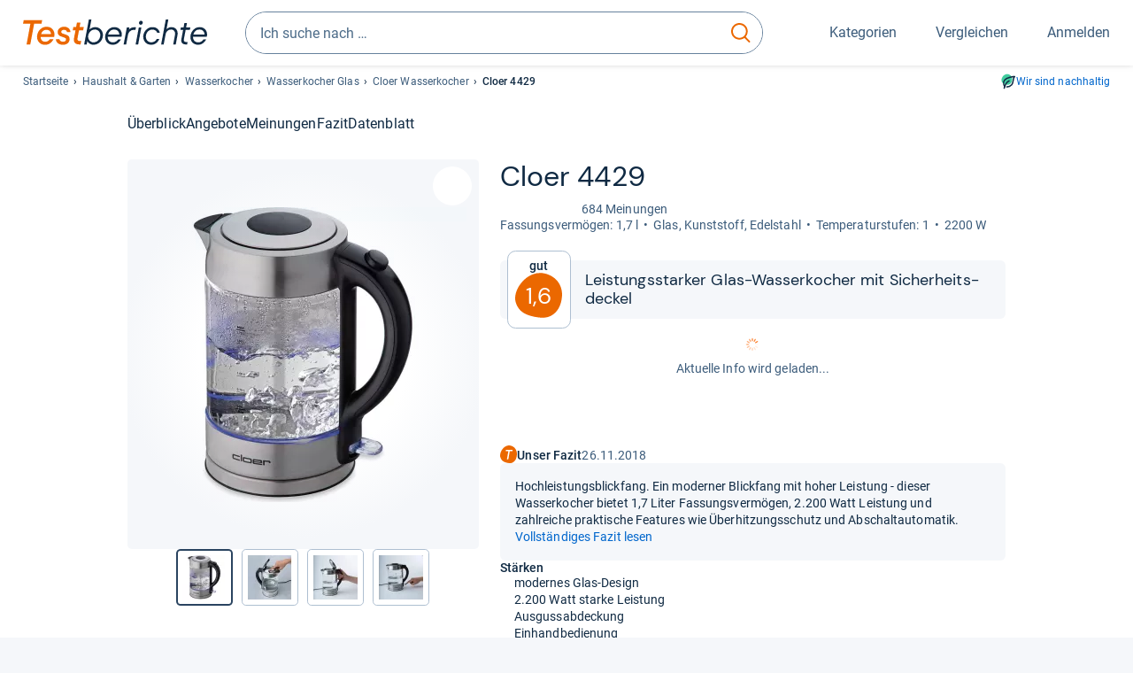

--- FILE ---
content_type: text/html;charset=UTF-8
request_url: https://www.testberichte.de/p/cloer-tests/4429-testbericht.html
body_size: 25973
content:
<!DOCTYPE html>
	<html class="uil-page product-lvl product-page  no-js" lang="de" prefix="og: http://ogp.me/ns#"><head>
			<meta charset="utf-8" />
			<meta http-equiv="X-UA-Compatible" content="IE=edge" />
			<meta name="viewport" content="width=device-width, initial-scale=1.0" />
			<title>Cloer 4429: 1,6 gut | Leistungsstarker Glas-Wasserkocher mit Sicherheitsdeckel</title>
	<meta property="og:title" content="Cloer 4429: 1,6 gut | Leistungsstarker Glas-Wasserkocher mit Sicherheitsdeckel"><link rel="search" type="application/opensearchdescription+xml" title="Testberichte.de" href="/downloads/de_DE/search.xml">
	<link rel="stylesheet" href="/css/v5/style.css?rev=d257abfd7" type="text/css" media="all" />
<meta name="robots" content="index, follow" /><meta name="description" content="Das macht der Wasserkocher 4429 von Cloer ganz gut: »Modernes Glas-Design« ⭐ »2.200 Watt starke Leistung« ⭐ Gibt es auch Schwächen? Jetzt neutral informieren!" />
		<meta property="og:description" content="Das macht der Wasserkocher 4429 von Cloer ganz gut: »Modernes Glas-Design« ⭐ »2.200 Watt starke Leistung« ⭐ Gibt es auch Schwächen? Jetzt neutral informieren!" /><meta name="robots" content="max-snippet:-1, max-image-preview:large, max-video-preview:-1" /><link rel="apple-touch-icon" sizes="180x180" href="/apple-touch-icon.png">
			<link rel="icon" type="image/png" sizes="16x16" href="/favicon-16x16.png">
			<link rel="icon" type="image/png" sizes="32x32" href="/favicon-32x32.png">
			<link rel="icon" type="image/png" sizes="48x48" href="/favicon-48x48.png">
			<link rel="icon" href="/favicon.ico">
			<link rel="icon" type="image/svg+xml" href="/favicon.svg">
			<link rel="manifest" href="https://www.testberichte.de/manifest.json" />
			<meta name="msapplication-TileColor" content="#f37030">
			<meta name="theme-color" content="#ffffff">
			<link rel="preconnect" href="//securepubads.g.doubleclick.net">
			<link rel="dns-prefetch" href="//securepubads.g.doubleclick.net">
			<link rel="preconnect" href="//static.demoup.com">
				<link rel="dns-prefetch" href="//static.demoup.com">
			<link href="https://www.testberichte.de/fonts/v5/tb-icons-global/fonts/tb-icons-global.woff?8jxczi" as="font" type="font/woff" crossorigin>
			<link rel="preload" href="https://www.testberichte.de/fonts/v5/roboto/roboto-v27-latin-regular.woff2" as="font" type="font/woff2" crossorigin>
			<link rel="preload" href="https://www.testberichte.de/fonts/v5/roboto/roboto-v27-latin-500.woff2" as="font" type="font/woff2" crossorigin>
			<link rel="preload" href="https://www.testberichte.de/fonts/v5/dm-sans/dm-sans-v6-latin-regular.woff2" as="font" type="font/woff2" crossorigin>

			<link rel="canonical" href="https://www.testberichte.de/p/cloer-tests/4429-testbericht.html" />
			<meta name="twitter:card" value="summary" />

	<meta property="og:image" content="https://www.testberichte.de/imgs/p_imgs_og/1389315.jpg" /><script>
			var siteUri	= 'https://www.testberichte.de' + '';
			var pageType = 'product';
			var siteUriPrefix = "";

			
			var docRef = false;
			var docRefMap = ['http:' + siteUri, 'https:' + siteUri];
			if (document.referrer != '') {
				for (var i = 0; i < docRefMap.length; i++) {
					if (document.referrer.substr(0, docRefMap[i].length) == docRefMap[i]) {
						docRef = true;
						break;
					}
				};
			}

			
				if (top.location != self.location && docRef === false) {
					top.location = self.location.href;
				}
			

			var adblock	= '1';
			var _requests = new Object; 
			const requestsFetch = {};
			var enableCookieClickLogging = true;
			var logMessages	= new Array;

			
				window.pageInfo = {
					pageType: 'product',
					trackingDomain: 'testberichte.de',
					
					productId: '507202',
					
				}
			</script>

		<script async src="/js/v5/advertisement.js?rev=dea63eb"></script>

		<script src="/js/v5/vendor/swiper-bundle.min.js?rev=d257abfd7" type="text/javascript"></script>
</head>
	<body class="uil-page__body"><a class="page-overlay js-page-slide-cta"></a>
<noscript>
	<div id="no-js">Für eine optimale Nutzung dieser Website aktivieren Sie bitte JavaScript.</div>
</noscript>

<header class="uil-page__header" id="header">
	<a href="#main-content" class="uic-skip-link">Zum Hauptinhalt springen</a>

	<div id='main_slot_tbw_1x1' style="height: 0px; width: 0px; display: none;"></div>

	<div class="uil-container uil-container--wide header ">
		<div class="uil-container uil-container--full-width"
		
	>
		<div class="header__container " data-function="js-header">
		<a href="/" class="header__item header__item--logo cp-9128-0"><img srcset="/img-v5/tb-logo-primary.svg" alt="testberichte.de-Logo" class="header__logo-img"></a><div class="header__item header__search js-search">
				<form class="js-search-form" method="get" action="/d/search.html" accept-charset="utf-8">
		<label class="search search--default">
			<input class="search__input search__input--default js-search-input"
				   data-cp="9129"
				   placeholder="Ich suche nach …"
				   autocomplete="off"
				   type="search"
				   maxlength="200"
				   value="">

			<button class="search__button search__button--reset search__button--reset--default js-search-reset" type="reset" title="Eingabe löschen">
				<i title="Eingabe löschen" class="search__icon-reset icon- icon-schliessen_sm"></i>
			</button>

			<button class="search__button search__button--submit search__button--default js-search-submit cp-11901-0" type="submit">
					<span class="sr-only">suchen</span>
					<svg class="search__icon search__icon--default" xmlns="http://www.w3.org/2000/svg" viewBox="0 0 24 24" fill="none"><path d="M17.187 16.155a1 1 0 1 0-1.43 1.397l1.43-1.397Zm3.598 6.544a1 1 0 0 0 1.43-1.398l-1.43 1.398Zm-10.427-2.966c5.17 0 9.359-4.195 9.359-9.367h-2c0 4.07-3.295 7.367-7.359 7.367v2ZM1 10.366c0 5.172 4.189 9.367 9.358 9.367v-2C6.295 17.733 3 14.436 3 10.366H1ZM10.358 1C5.19 1 1 5.194 1 10.366h2C3 6.297 6.295 3 10.358 3V1Zm9.359 9.366c0-5.172-4.19-9.366-9.359-9.366v2c4.063 0 7.359 3.297 7.359 7.366h2Zm-3.96 7.186 5.028 5.147 1.43-1.398-5.028-5.146-1.43 1.397Z" /></svg>
					</button>
			</label>
	</form></div>
		<div class="header__item header__item--kategorien js-lazy-sprite" data-function="js-toggle-desktop-navbar">
			<button class="user-button user-button--menu js-page-slide-cta" for="toggle-main-navigation" data-page-slide="navigation" data-cp="9127">
				












<span
	class="uic-icon uic-icon--menu
	user-button__icon" aria-hidden="true">

	

	
		
		
			
		
	

</span>
<span class="user-button__label user-button__label--menu">
					Kategorien
				</span>
			</button>
		</div>
		<div class="header__item header__item--compare">
	<button
	class="user-button user-button--compare mod-compare-cta"
	data-function="js-tooltip-compare"
	data-tippy-content="Sie haben noch keine Produkte zum Vergleich hinzugefügt."
>
	












<span
	class="uic-icon uic-icon--heart
	user-button__icon js-compare-icon" aria-hidden="true">

	

	
		
		
			<span class="user-button__count js-user-navigation-count"></span>
	
		
	

</span>
<span class="user-button__label">
		Vergleichen</span>
</button>
</div>
<div class="header__item header__item--profile-account header__item--hidden" data-function="js-profile-account">
	<button class="user-button user-button--anmelden">
		












<span
	class="uic-icon uic-icon--user
	user-button__icon" aria-hidden="true">

	

	
		
		
			
		
	

</span>
<span class="user-button__label user-button__label--anmelden js-profile-label">
			Anmelden</span>
	</button>

	<ul class="login-menu" data-function="js-login-menu">
		<li class="login-menu__item item js-logged-in-hide">
			<span class='uic-button uic-button--secondary' data-nfl='|secure|profile|login{|}{|||}'>Login</span></li>
		<li class="login-menu__item login-menu__item--register js-logged-in-hide">
			<p>Neu hier?</p>
			<span class='link link--default' data-nfl='|secure|profile|register{|}{|||}'>Kostenlos registrieren</span></li>
		<li class="login-menu__item">
	<span class='uic-link' data-nfl='|d|profile|overview{|}{|||}'>Übersicht</span></li>
<li class="login-menu__item">
	<span class='uic-link' data-nfl='|d|profile|reviews{|}{|||}'>Testberichte</span></li>
<li class="login-menu__item">
	<span class='uic-link' data-nfl='|d|profile|products{|}{|||}'>Produkte</span></li>
<li class="login-menu__item">
	<span class='uic-link' data-nfl='|d|profile|opinions{|}{|||}'>Meinungen</span></li>
<li class="login-menu__item">
	<span class='uic-link' data-nfl='|secure|profile|settings{|}{|||}'>Einstellungen</span></li></ul>
</div></div>
</div>

<nav class="uil-container uil-container--full-width mod-main-navigation page-slide-content-navigation" aria-label="Hauptnavigation">
	<div class="container container--mainnav">
		<ul class="main-nav">
			<li class="main-nav__item main-nav__item--title">
				<div class="main-nav__header">
					<div class="main-nav__title">Kategorien</div>
					<button class=" uic-button uic-button--control js-page-slide-cta
"
	 data-cp="9127"  style="position: absolute;top: 1em;right: 0.5em;z-index: 3;background: transparent;" 
	>

	












<span
	class="uic-icon uic-icon--close
	" aria-hidden="true">

	

	
		
		
			
		
	

</span>
<span class=" uic-button__label sr-only">
		Schliessen</span>
	</button>
</div>
				<label class="sr-only" for="main-navigation-level-1-back">zurück</label>
				<input class="main-nav__radio" id="main-navigation-level-1-back" type="radio" name="main-navigation-toggle-level-1" autocomplete="false" />
			</li>
			<li class="main-nav__item main-nav__item--first">
					<input class="main-nav__radio"
						data-cp="9131"
						data-coi="0"
						id="main-navigation-level-1-0"
						type="checkbox" name="main-navigation-1"
						autocomplete="false"
						/>
					<label class="main-nav__label" for="main-navigation-level-1-0">
						<i class="category-icon icon- icon-computer"></i>
						<a href="/shopping/level2_computer_hardware_3.html" class="main-nav__link cp-10475-0">Computer</a><span class="uic-icon uic-icon--main-nav"></span></label>
					<ul class="sub-nav " data-ncid="101">
							</ul>
					</li>
			<li class="main-nav__item ">
					<input class="main-nav__radio"
						data-cp="9131"
						data-coi="1"
						id="main-navigation-level-1-1"
						type="checkbox" name="main-navigation-1"
						autocomplete="false"
						/>
					<label class="main-nav__label" for="main-navigation-level-1-1">
						<i class="category-icon icon- icon-hifi_und_tv"></i>
						<a href="/shopping/level2_audio_hifi_1.html" class="main-nav__link cp-10475-0">HiFi & TV</a><span class="uic-icon uic-icon--main-nav"></span></label>
					<ul class="sub-nav " data-ncid="102">
							</ul>
					</li>
			<li class="main-nav__item ">
					<input class="main-nav__radio"
						data-cp="9131"
						data-coi="2"
						id="main-navigation-level-1-2"
						type="checkbox" name="main-navigation-1"
						autocomplete="false"
						/>
					<label class="main-nav__label" for="main-navigation-level-1-2">
						<i class="category-icon icon- icon-foto_und_video"></i>
						<a href="/shopping/level2_foto_video_und_optik_6.html" class="main-nav__link cp-10475-0">Foto & Video</a><span class="uic-icon uic-icon--main-nav"></span></label>
					<ul class="sub-nav " data-ncid="103">
							</ul>
					</li>
			<li class="main-nav__item ">
					<input class="main-nav__radio"
						data-cp="9131"
						data-coi="3"
						id="main-navigation-level-1-3"
						type="checkbox" name="main-navigation-1"
						autocomplete="false"
						/>
					<label class="main-nav__label" for="main-navigation-level-1-3">
						<i class="category-icon icon- icon-handy_und_telefon"></i>
						<a href="/shopping/level2_handys_und_telefonie_16.html" class="main-nav__link cp-10475-0">Handy & Telefon</a><span class="uic-icon uic-icon--main-nav"></span></label>
					<ul class="sub-nav " data-ncid="104">
							</ul>
					</li>
			<li class="main-nav__item ">
					<input class="main-nav__radio"
						data-cp="9131"
						data-coi="4"
						id="main-navigation-level-1-4"
						type="checkbox" name="main-navigation-1"
						autocomplete="false"
						/>
					<label class="main-nav__label" for="main-navigation-level-1-4">
						<i class="category-icon icon- icon-sport_und_gesundheit"></i>
						<a href="/shopping/level2_sport_und_fitness_15.html" class="main-nav__link cp-10475-0">Sport & Gesundheit</a><span class="uic-icon uic-icon--main-nav"></span></label>
					<ul class="sub-nav " data-ncid="109">
							</ul>
					</li>
			<li class="main-nav__item main-nav__item--default" data-function="js-default-category">
					<input class="main-nav__radio"
						data-cp="9131"
						data-coi="5"
						id="main-navigation-level-1-5"
						type="checkbox" name="main-navigation-1"
						autocomplete="false"
						/>
					<label class="main-nav__label main-nav__label--default" for="main-navigation-level-1-5">
						<i class="category-icon icon- icon-haushalt"></i>
						<a href="/shopping/level2_haushalt_24.html" class="main-nav__link cp-10475-0">Haushalt</a><span class="uic-icon uic-icon--main-nav"></span></label>
					<ul class="sub-nav sub-nav--default" data-ncid="106">
							<li class="sub-nav__item sub-nav__item--title">
			<div class="sub-nav__header">
				<label class="sub-nav__card sub-nav__card--title" for="main-navigation-level-1-5" data-cp="9621">
					<i class="icon- icn-pfeil__links_sm">pfeil__links_sm</i>
				</label>
				<label class="sr-only" for="main-navigation-level-1-back">zurück</label>
				<input class="main-nav__radio" id="main-navigation-level-2-back" type="radio" name="main-navigation-toggle-level-2" autocomplete="false" />
				<label class="page-slide-button-close page-slide-button-close--sub-nav js-page-slide-cta" for="toggle-main-navigation">
					<i class="sub-nav__icon-close icon- icon-close"></i>
				</label>
			</div>
		</li>
	<li class="sub-nav__item">
		<div class="sub-nav__card">
			<a href="/haushaltsgeraete/2588/staubsauger.html" class="sub-nav__link cp-9132-0"><i class="sub-category-sprite sub-category-sprite--c-2588"></i>
						<span class="sub-nav__label">Staubsauger</span></a><i class="uic-icon uic-icon--sub-nav"></i>
		</div>
	</li>
<li class="sub-nav__item">
		<div class="sub-nav__card">
			<a href="/kleine-haushaltsgeraete/2669/kaffee-espresso-maschinen/kaffeevollautomaten.html" class="sub-nav__link cp-9132-0"><i class="sub-category-sprite sub-category-sprite--c-2669"></i>
						<span class="sub-nav__label">Kaffeevollautomaten</span></a><i class="uic-icon uic-icon--sub-nav"></i>
		</div>
	</li>
<li class="sub-nav__item">
		<div class="sub-nav__card">
			<a href="/haushaltsgeraete/2777/kuehlschraenke.html" class="sub-nav__link cp-9132-0"><i class="sub-category-sprite sub-category-sprite--c-2777"></i>
						<span class="sub-nav__label">Kühlschränke</span></a><i class="uic-icon uic-icon--sub-nav"></i>
		</div>
	</li>
<li class="sub-nav__item">
		<div class="sub-nav__card">
			<a href="/bueromoebel/2533/buerostuehle.html" class="sub-nav__link cp-9132-0"><i class="sub-category-sprite sub-category-sprite--c-2533"></i>
						<span class="sub-nav__label">Bürostühle</span></a><i class="uic-icon uic-icon--sub-nav"></i>
		</div>
	</li>
<li class="sub-nav__item">
		<div class="sub-nav__card">
			<a href="/matratzen-decken-lattenroste/2908/matratzen.html" class="sub-nav__link cp-9132-0"><i class="sub-category-sprite sub-category-sprite--c-2908"></i>
						<span class="sub-nav__label">Matratzen</span></a><i class="uic-icon uic-icon--sub-nav"></i>
		</div>
	</li>
<li class="sub-nav__item">
		<div class="sub-nav__card">
			<a href="/testsieger/level3_grosse_haushaltsgeraete_geschirrspueler_196.html" class="sub-nav__link cp-9132-0"><i class="sub-category-sprite sub-category-sprite--c-2620"></i>
						<span class="sub-nav__label">Geschirrspüler</span></a><i class="uic-icon uic-icon--sub-nav"></i>
		</div>
	</li>
<li class="sub-nav__item">
		<div class="sub-nav__card">
			<a href="/testsieger/level3_grosse_haushaltsgeraete_waschmaschinen_537.html" class="sub-nav__link cp-9132-0"><i class="sub-category-sprite sub-category-sprite--c-2587"></i>
						<span class="sub-nav__label">Waschmaschinen</span></a><i class="uic-icon uic-icon--sub-nav"></i>
		</div>
	</li>
<li class="sub-nav__item">
		<div class="sub-nav__card">
			<a href="/testsieger/level3_grosse_haushaltsgeraete_trockner_508.html" class="sub-nav__link cp-9132-0"><i class="sub-category-sprite sub-category-sprite--c-2781"></i>
						<span class="sub-nav__label">Trockner</span></a><i class="uic-icon uic-icon--sub-nav"></i>
		</div>
	</li>
<li class="sub-nav__item">
		<div class="sub-nav__card">
			<a href="/haushaltsgeraete/2839/naehmaschinen.html" class="sub-nav__link cp-9132-0"><i class="sub-category-sprite sub-category-sprite--c-2839"></i>
						<span class="sub-nav__label">Nähmaschinen</span></a><i class="uic-icon uic-icon--sub-nav"></i>
		</div>
	</li>
<li class="sub-nav__item">
		<div class="sub-nav__card">
			<a href="/testsieger/level3_kleine_haushaltsgeraete_kuechenmaschinen_708.html" class="sub-nav__link cp-9132-0"><i class="sub-category-sprite sub-category-sprite--c-708"></i>
						<span class="sub-nav__label">Küchenmaschinen</span></a><i class="uic-icon uic-icon--sub-nav"></i>
		</div>
	</li>
<li class="sub-nav__item sub-nav__item--last">
	<span class='uic-button uic-button--show-all sub-nav__show-all ' data-nfl='|shopping|level2_haushalt_24{|}{|||}'>Zeige alle Kategorien</span></li>
<li class="sub-nav__item sub-nav__item--close" data-function="js-close-nav">
	<label class="sub-nav__card" >
		<i class="icon-">schliessen</i>
	</label>
</li>
</ul>
					</li>
			<li class="main-nav__item ">
					<input class="main-nav__radio"
						data-cp="9131"
						data-coi="6"
						id="main-navigation-level-1-6"
						type="checkbox" name="main-navigation-1"
						autocomplete="false"
						/>
					<label class="main-nav__label" for="main-navigation-level-1-6">
						<i class="category-icon icon- icon-haus_und_garten"></i>
						<a href="/shopping/level2_haus_und_garten_9.html" class="main-nav__link cp-10475-0">Haus & Garten</a><span class="uic-icon uic-icon--main-nav"></span></label>
					<ul class="sub-nav sub-nav--default" data-ncid="107">
							</ul>
					</li>
			<li class="main-nav__item ">
					<input class="main-nav__radio"
						data-cp="9131"
						data-coi="7"
						id="main-navigation-level-1-7"
						type="checkbox" name="main-navigation-1"
						autocomplete="false"
						/>
					<label class="main-nav__label" for="main-navigation-level-1-7">
						<i class="category-icon icon- icon-baby_und_kind"></i>
						<a href="/shopping/level2_baby_und_kinderbedarf_12.html" class="main-nav__link cp-10475-0">Baby & Kind</a><span class="uic-icon uic-icon--main-nav"></span></label>
					<ul class="sub-nav sub-nav--default" data-ncid="108">
							</ul>
					</li>
			<li class="main-nav__item ">
					<input class="main-nav__radio"
						data-cp="9131"
						data-coi="8"
						id="main-navigation-level-1-8"
						type="checkbox" name="main-navigation-1"
						autocomplete="false"
						/>
					<label class="main-nav__label" for="main-navigation-level-1-8">
						<i class="category-icon icon- icon-auto_und_motorrad"></i>
						<a href="/shopping/level2_autos_und_zubehoer_2.html" class="main-nav__link cp-10475-0">Auto & Motorrad</a><span class="uic-icon uic-icon--main-nav"></span></label>
					<ul class="sub-nav sub-nav--default" data-ncid="105">
							</ul>
					</li>
			<li class="main-nav__item main-nav__item--last">
					<input class="main-nav__radio"
						data-cp="9131"
						data-coi="9"
						id="main-navigation-level-1-9"
						type="checkbox" name="main-navigation-1"
						autocomplete="false"
						/>
					<label class="main-nav__label" for="main-navigation-level-1-9">
						<i class="category-icon icon- icon-mehr"></i>
						<a href="/21/die-kategorien-im-ueberblick.html" class="main-nav__link cp-10475-0">Mehr</a><span class="uic-icon uic-icon--main-nav"></span></label>
					<ul class="sub-nav sub-nav--default" data-ncid="110">
							</ul>
					</li>
			<li class="main-nav__item main-nav__item--login js-user-navigation-mobile">
				<span class='uic-button uic-button--secondary' data-nfl='|secure|profile|login{|}{|||}'>Anmelden</span></li>
		</ul></div>
</nav></div>

	<section class="uil-container uil-container--wide bg-white"
		
	>
		<div class="breadcrumb" id="breadcrumb">
			<ul class="breadcrumb__list">
				<li class="breadcrumb__item ">
						<a href="/" class="breadcrumb__link link link--default cp-8683-0">Startseite</a></li>
				<li class="breadcrumb__item ">
						<a href="/shopping/level2_haushalt_24.html" class="breadcrumb__link link link--default cp-8683-0">Haushalt & Garten</a></li>
				<li class="breadcrumb__item ">
						<a href="/testsieger/level3_kleine_haushaltsgeraete_wasserkocher_2387.html" class="breadcrumb__link link link--default cp-8683-0">Wasserkocher</a></li>
				<li class="breadcrumb__item ">
						<a href="/kleine-haushaltsgeraete/2387/wasserkocher/wasserkocher-glas.html" class="breadcrumb__link link link--default cp-8683-0">Wasserkocher Glas</a></li>
				<li class="breadcrumb__item ">
						<a href="/kleine-haushaltsgeraete/2387/wasserkocher/cloer.html" class="breadcrumb__link link link--default cp-8683-0">Cloer Wasserkocher</a></li>
				<li class="breadcrumb__item isLast">
						Cloer 4429</li>
				</ul>

			<a href="/nachhaltigkeit.html" class="uic-link uic-sustainable-flex cp-14738-0">Wir sind nachhaltig</a></div>

		<script type="application/ld+json">
					{
						"@context": "http://schema.org",
						"@type": "BreadcrumbList",
						"itemListElement": [
						{
							"@type": "ListItem",
							"position": 1,
							"item": {
								"@id": "https://www.testberichte.de/",
								"name": "Startseite"
							}
						}
						
							,
							{
								"@type": "ListItem",
								"position": 2,
								"item": {
									"@id": "https://www.testberichte.de/shopping/level2_haushalt_24.html",
									"name": "Haushalt & Garten"
								}
							}
						
							,
								{
								"@type": "ListItem",
								"position": 3,
								"item": {
									"@id": "https://www.testberichte.de/testsieger/level3_kleine_haushaltsgeraete_wasserkocher_2387.html",
									"name": "Wasserkocher"
								}
							}
						
							,
								{
								"@type": "ListItem",
								"position": 4,
								"item": {
									"@id": "https://www.testberichte.de/kleine-haushaltsgeraete/2387/wasserkocher/wasserkocher-glas.html",
									"name": "Wasserkocher Glas"
								}
							}
						
							,
								{
									"@type": "ListItem",
									"position": 5,
									"item": {
										"@id": "https://www.testberichte.de/kleine-haushaltsgeraete/2387/wasserkocher/cloer.html",
										"name": "Cloer Wasserkocher"
									}
								}
						
						]
					}
				</script>
	</section>

</header><div id="dfp-main-left">
	<div class="dfp-main-slot-left-1 " id="dfp-main-slot-left-1"></div><div class="dfp-main-slot-left-2 " id="dfp-main-slot-left-2"></div></div>

<div id="dfp-main-right">
	<div class="dfp-main-slot-right-1 " id="dfp-main-slot-right-1"></div></div>

<section class="container container--dfp">
	<div class="dfp-main-slot-top " id="dfp-main-slot-top"></div></section>

<main class="uil-page__main " id="main-content" style="">
	<nav class="uic-subnav" id="sticky-nav" data-js-scrollspy="sticky-nav" data-function="js-is-sticky">
		<div class=" uil-container uic-subnav__container uic-scroll-overlay ">
	<ul class="uic-subnav__list">
				<li class="uic-subnav__item uic-subnav__item--overview">
						<a class="uic-subnav__link highlight log-15669-c-507202-28-0" href="#produkt-ueberblick" data-cpid="15669" data-js-scrollspy-link>
							Überblick</a>
					</li>
				<li class="uic-subnav__item">
									<a class="uic-subnav__link log-15686-c-507202-28-0" href="#produkt-angebote" data-cpid="15686" data-js-scrollspy-link>
										Angebote
									</a>
								</li>
							<li class="uic-subnav__item">
							<a class="uic-subnav__link log-15688-c-507202-28-0" href="#produkt-meinungen" data-cpid="15688" data-js-scrollspy-link>
								Meinungen
							</a>
						</li>
					<li class="uic-subnav__item">
							<a class="uic-subnav__link log-15695-c-507202-28-0" href="#produkt-artikel" data-cpid="15695" data-js-scrollspy-link>
								Fazit
							</a>
						</li>
					<li class="uic-subnav__item">
							<a class="uic-subnav__link log-15690-c-507202-28-0" href="#produkt-datenblatt" data-cpid="15690" data-js-scrollspy-link>
								Datenblatt
							</a>
						</li>
					</ul>
		</div></nav>
<script>
	if (typeof(logger) === 'object') {logger.addHandlerOnClassName({"t":"cc","d":{"i":"0","itc":"82","pc":"96651","ioc":"202705"}}, "null", "log-15669-c-507202-28-0", 0, null);} else {logMessages.push({message: {"t":"cc","d":{"i":"0","itc":"82","pc":"96651","ioc":"202705"}}, context: 'null', selector: 'log-15669-c-507202-28-0', index: 0, method: 'addHandlerOnClassName'});}if (typeof(logger) === 'object') {logger.addHandlerOnClassName({"t":"cc","d":{"i":"0","itc":"82","pc":"68651","ioc":"202705"}}, "null", "log-15686-c-507202-28-0", 0, null);} else {logMessages.push({message: {"t":"cc","d":{"i":"0","itc":"82","pc":"68651","ioc":"202705"}}, context: 'null', selector: 'log-15686-c-507202-28-0', index: 0, method: 'addHandlerOnClassName'});}if (typeof(logger) === 'object') {logger.addHandlerOnClassName({"t":"cc","d":{"i":"0","itc":"82","pc":"88651","ioc":"202705"}}, "null", "log-15688-c-507202-28-0", 0, null);} else {logMessages.push({message: {"t":"cc","d":{"i":"0","itc":"82","pc":"88651","ioc":"202705"}}, context: 'null', selector: 'log-15688-c-507202-28-0', index: 0, method: 'addHandlerOnClassName'});}if (typeof(logger) === 'object') {logger.addHandlerOnClassName({"t":"cc","d":{"i":"0","itc":"82","pc":"59651","ioc":"202705"}}, "null", "log-15695-c-507202-28-0", 0, null);} else {logMessages.push({message: {"t":"cc","d":{"i":"0","itc":"82","pc":"59651","ioc":"202705"}}, context: 'null', selector: 'log-15695-c-507202-28-0', index: 0, method: 'addHandlerOnClassName'});}if (typeof(logger) === 'object') {logger.addHandlerOnClassName({"t":"cc","d":{"i":"0","itc":"82","pc":"09651","ioc":"202705"}}, "null", "log-15690-c-507202-28-0", 0, null);} else {logMessages.push({message: {"t":"cc","d":{"i":"0","itc":"82","pc":"09651","ioc":"202705"}}, context: 'null', selector: 'log-15690-c-507202-28-0', index: 0, method: 'addHandlerOnClassName'});}</script><section class="uic-product-header uic-product-header--standard section section--anchor js-dfp--top-identifier"
	 id="produkt-ueberblick">

	<div class="uil-container uic-product-header__container"
		
	>
		<div class="uic-product-header__grid uic-product-header__grid--standard" id="js-product-header-grid">
			<div class="uic-product-header__media uic-product-header__media--standard">
				<div class="uic-product-header__sticky ">
					<uic-dialog class="uic-dialog-component">

	<dialog
		class="uic-dialog  uic-fade-in uic-dialog--gallery"
		
		id="js-modal-gallery">

		<header class="uic-dialog__header">
			<h2 class="uic-dialog__title">
					Bilder zu Cloer 4429</h2>
			<button class=" uic-button uic-button--control
"
	data-dialog-close
	>

	












<span
	class="uic-icon uic-icon--close
	" aria-hidden="true">

	

	
		
		
			
		
	

</span>
<span class=" uic-button__label sr-only">
		Schließen</span>
	</button>
</header>

		<div class="uic-dialog__main " data-modal-main-container>
			<div class="uic-dialog__gallery">
					<div class="uic-carousel  uic-carousel--modal" id="">

	<div class="swiper uic-carousel__slider  uic-carousel__slider--modal"
		 data-coi="507202"  data-cp="15697" data-modal-gallery>

		<ol
			class="swiper-wrapper uic-carousel__wrapper
			"
			id="carousel-">
			<li class="uic-carousel__slide">
								<picture class="picture
	 picture--modal-gallery ">

	<source srcset="/imgs/webp/p_imgs_370/1389315.jpg, /imgs/webp/p_imgs_supersize/1389315.jpg 1.5x" type="image/webp">
			<source srcset="/imgs/p_imgs_370/1389315.jpg, /imgs/p_imgs_supersize/1389315.jpg 1.5x" type="image/jpeg">
		<img
	alt="Produktbild Cloer 4429"
	class="image  image--product"
	 loading="lazy" 
			onerror="this.onerror=null;this.src='/img-v5/noimage.svg';"
		
	src="/imgs/p_imgs_370/1389315.jpg"
></picture>
</li>
						<li class="uic-carousel__slide">
								<picture class="picture
	 picture--modal-gallery ">

	<source srcset="/imgs/webp/p_imgs_370/1389316.jpg, /imgs/webp/p_imgs_supersize/1389316.jpg 1.5x" type="image/webp">
			<source srcset="/imgs/p_imgs_370/1389316.jpg, /imgs/p_imgs_supersize/1389316.jpg 1.5x" type="image/jpeg">
		<img
	alt="Produktbild Cloer 4429"
	class="image  image--product"
	 loading="lazy" 
			onerror="this.onerror=null;this.src='/img-v5/noimage.svg';"
		
	src="/imgs/p_imgs_370/1389316.jpg"
></picture>
</li>
						<li class="uic-carousel__slide">
								<picture class="picture
	 picture--modal-gallery ">

	<source srcset="/imgs/webp/p_imgs_370/1389317.jpg, /imgs/webp/p_imgs_supersize/1389317.jpg 1.5x" type="image/webp">
			<source srcset="/imgs/p_imgs_370/1389317.jpg, /imgs/p_imgs_supersize/1389317.jpg 1.5x" type="image/jpeg">
		<img
	alt="Produktbild Cloer 4429"
	class="image  image--product"
	 loading="lazy" 
			onerror="this.onerror=null;this.src='/img-v5/noimage.svg';"
		
	src="/imgs/p_imgs_370/1389317.jpg"
></picture>
</li>
						<li class="uic-carousel__slide">
								<picture class="picture
	 picture--modal-gallery ">

	<source srcset="/imgs/webp/p_imgs_370/1389318.jpg, /imgs/webp/p_imgs_supersize/1389318.jpg 1.5x" type="image/webp">
			<source srcset="/imgs/p_imgs_370/1389318.jpg, /imgs/p_imgs_supersize/1389318.jpg 1.5x" type="image/jpeg">
		<img
	alt="Produktbild Cloer 4429"
	class="image  image--product"
	 loading="lazy" 
			onerror="this.onerror=null;this.src='/img-v5/noimage.svg';"
		
	src="/imgs/p_imgs_370/1389318.jpg"
></picture>
</li>
						<li class="uic-carousel__slide">
								<picture class="picture
	 picture--modal-gallery ">

	<source srcset="/imgs/webp/p_imgs_370/1389319.jpg, /imgs/webp/p_imgs_supersize/1389319.jpg 1.5x" type="image/webp">
			<source srcset="/imgs/p_imgs_370/1389319.jpg, /imgs/p_imgs_supersize/1389319.jpg 1.5x" type="image/jpeg">
		<img
	alt="Produktbild Cloer 4429"
	class="image  image--product"
	 loading="lazy" 
			onerror="this.onerror=null;this.src='/img-v5/noimage.svg';"
		
	src="/imgs/p_imgs_370/1389319.jpg"
></picture>
</li>
						<li class="uic-carousel__slide">
								<picture class="picture
	 picture--modal-gallery ">

	<source srcset="/imgs/webp/p_imgs_370/1389320.jpg, /imgs/webp/p_imgs_supersize/1389320.jpg 1.5x" type="image/webp">
			<source srcset="/imgs/p_imgs_370/1389320.jpg, /imgs/p_imgs_supersize/1389320.jpg 1.5x" type="image/jpeg">
		<img
	alt="Produktbild Cloer 4429"
	class="image  image--product"
	 loading="lazy" 
			onerror="this.onerror=null;this.src='/img-v5/noimage.svg';"
		
	src="/imgs/p_imgs_370/1389320.jpg"
></picture>
</li>
						</ol>
	</div>

	<!-- If we need swiper pagination -->
	<div class="swiper-pagination uic-carousel__pagination" data-carousel-pagination></div>
	<!-- If we need swiper navigation -->
	<button class=" uic-button uic-button--control uic-carousel__button  uic-carousel__button--prev
"
	data-carousel-btn="prev"
	>

	












<span
	class="uic-icon uic-icon--arrow-left
	" aria-hidden="true">

	

	
		
		
			
		
	

</span>
<span class=" uic-button__label sr-only">
		vorherig</span>
	</button>
<button class=" uic-button uic-button--control uic-carousel__button   uic-carousel__button--next
"
	data-carousel-btn="next"
	>

	












<span
	class="uic-icon uic-icon--arrow-right
	" aria-hidden="true">

	

	
		
		
			
		
	

</span>
<span class=" uic-button__label sr-only">
		nächste</span>
	</button>
</div>
</div>

				<div class="uic-dialog__offer" data-modal-gallery-offer></div>
			</div>

		</dialog>

</uic-dialog><div class="uic-carousel  uic-carousel--gallery" id="">

	<div class="swiper uic-carousel__slider  uic-carousel__slider--gallery"
		 data-coi="507202"  data-cp="11355" data-gallery>

		<ol
			class="swiper-wrapper uic-carousel__wrapper
			"
			id="carousel-">
			<li class="uic-carousel__slide">
					<picture class="picture
	 picture--gallery ">

	<source srcset="/imgs/webp/p_imgs_370/1389315.jpg, /imgs/webp/p_imgs_supersize/1389315.jpg 1.5x" type="image/webp">
			<source srcset="/imgs/p_imgs_370/1389315.jpg, /imgs/p_imgs_supersize/1389315.jpg 1.5x" type="image/jpeg">
		<img
	alt="Produktbild Cloer 4429"
	class="image  image--product"
	
			onerror="this.onerror=null;this.src='/img-v5/noimage.svg';"
		
	src="/imgs/p_imgs_370/1389315.jpg"
></picture>
</li>
			<li class="uic-carousel__slide">
					<picture class="picture
	 picture--gallery ">

	<source srcset="/imgs/webp/p_imgs_370/1389316.jpg, /imgs/webp/p_imgs_supersize/1389316.jpg 1.5x" type="image/webp">
			<source srcset="/imgs/p_imgs_370/1389316.jpg, /imgs/p_imgs_supersize/1389316.jpg 1.5x" type="image/jpeg">
		<img
	alt="Produktbild Cloer 4429"
	class="image  image--product"
	 loading="lazy" 
			onerror="this.onerror=null;this.src='/img-v5/noimage.svg';"
		
	src="/imgs/p_imgs_370/1389316.jpg"
></picture>
</li>
			<li class="uic-carousel__slide">
					<picture class="picture
	 picture--gallery ">

	<source srcset="/imgs/webp/p_imgs_370/1389317.jpg, /imgs/webp/p_imgs_supersize/1389317.jpg 1.5x" type="image/webp">
			<source srcset="/imgs/p_imgs_370/1389317.jpg, /imgs/p_imgs_supersize/1389317.jpg 1.5x" type="image/jpeg">
		<img
	alt="Produktbild Cloer 4429"
	class="image  image--product"
	 loading="lazy" 
			onerror="this.onerror=null;this.src='/img-v5/noimage.svg';"
		
	src="/imgs/p_imgs_370/1389317.jpg"
></picture>
</li>
			<li class="uic-carousel__slide">
					<picture class="picture
	 picture--gallery ">

	<source srcset="/imgs/webp/p_imgs_370/1389318.jpg, /imgs/webp/p_imgs_supersize/1389318.jpg 1.5x" type="image/webp">
			<source srcset="/imgs/p_imgs_370/1389318.jpg, /imgs/p_imgs_supersize/1389318.jpg 1.5x" type="image/jpeg">
		<img
	alt="Produktbild Cloer 4429"
	class="image  image--product"
	 loading="lazy" 
			onerror="this.onerror=null;this.src='/img-v5/noimage.svg';"
		
	src="/imgs/p_imgs_370/1389318.jpg"
></picture>
</li>
			<li class="uic-carousel__slide">
					<picture class="picture
	 picture--gallery ">

	<source srcset="/imgs/webp/p_imgs_370/1389319.jpg, /imgs/webp/p_imgs_supersize/1389319.jpg 1.5x" type="image/webp">
			<source srcset="/imgs/p_imgs_370/1389319.jpg, /imgs/p_imgs_supersize/1389319.jpg 1.5x" type="image/jpeg">
		<img
	alt="Produktbild Cloer 4429"
	class="image  image--product"
	 loading="lazy" 
			onerror="this.onerror=null;this.src='/img-v5/noimage.svg';"
		
	src="/imgs/p_imgs_370/1389319.jpg"
></picture>
</li>
			<li class="uic-carousel__slide">
					<picture class="picture
	 picture--gallery ">

	<source srcset="/imgs/webp/p_imgs_370/1389320.jpg, /imgs/webp/p_imgs_supersize/1389320.jpg 1.5x" type="image/webp">
			<source srcset="/imgs/p_imgs_370/1389320.jpg, /imgs/p_imgs_supersize/1389320.jpg 1.5x" type="image/jpeg">
		<img
	alt="Produktbild Cloer 4429"
	class="image  image--product"
	 loading="lazy" 
			onerror="this.onerror=null;this.src='/img-v5/noimage.svg';"
		
	src="/imgs/p_imgs_370/1389320.jpg"
></picture>
</li>
			</ol>
	</div>

	<div class="uic-carousel__video-button js-demoup-mobile"></div>
		<!-- If we need swiper pagination -->
	<div class="swiper-pagination uic-carousel__pagination" data-carousel-pagination></div>
	<!-- If we need swiper navigation -->
	<button class=" uic-button uic-button--control uic-carousel__button  uic-carousel__button--prev
"
	data-carousel-btn="prev"
	>

	












<span
	class="uic-icon uic-icon--arrow-left
	" aria-hidden="true">

	

	
		
		
			
		
	

</span>
<span class=" uic-button__label sr-only">
		vorherig</span>
	</button>
<button class=" uic-button uic-button--control uic-carousel__button   uic-carousel__button--next
"
	data-carousel-btn="next"
	>

	












<span
	class="uic-icon uic-icon--arrow-right
	" aria-hidden="true">

	

	
		
		
			
		
	

</span>
<span class=" uic-button__label sr-only">
		nächste</span>
	</button>
</div>
<div class="uic-carousel  uic-carousel--thumb" id="">

	<div class="swiper uic-carousel__slider  uic-carousel__slider--thumb"
		 data-coi="507202"  data-cp="9137" data-thumb-gallery>

		<div
			class="swiper-wrapper uic-carousel__wrapper
			"
			id="carousel-">
			<button class="uic-carousel__slide uic-thumb-button" data-carousel-thumb-btn>
						<picture class="picture
	 ">

	<source srcset="/imgs/webp/p_imgs_50/1389315.jpg" type="image/webp">
		<img
	alt="Produktbild Cloer 4429"
	class="image  image--thumb"
	
			onerror="this.onerror=null;this.src='/img-v5/noimage.svg';"
		
	src="/imgs/p_imgs_50/1389315.jpg"
></picture>
</button>
				<button class="uic-carousel__slide uic-thumb-button" data-carousel-thumb-btn>
						<picture class="picture
	 ">

	<source srcset="/imgs/webp/p_imgs_50/1389316.jpg" type="image/webp">
		<img
	alt="Produktbild Cloer 4429"
	class="image  image--thumb"
	
			onerror="this.onerror=null;this.src='/img-v5/noimage.svg';"
		
	src="/imgs/p_imgs_50/1389316.jpg"
></picture>
</button>
				<button class="uic-carousel__slide uic-thumb-button" data-carousel-thumb-btn>
						<picture class="picture
	 ">

	<source srcset="/imgs/webp/p_imgs_50/1389317.jpg" type="image/webp">
		<img
	alt="Produktbild Cloer 4429"
	class="image  image--thumb"
	
			onerror="this.onerror=null;this.src='/img-v5/noimage.svg';"
		
	src="/imgs/p_imgs_50/1389317.jpg"
></picture>
</button>
				<button class="uic-carousel__slide uic-thumb-button" data-carousel-thumb-btn>
						<picture class="picture
	 ">

	<source srcset="/imgs/webp/p_imgs_50/1389318.jpg" type="image/webp">
		<img
	alt="Produktbild Cloer 4429"
	class="image  image--thumb"
	
			onerror="this.onerror=null;this.src='/img-v5/noimage.svg';"
		
	src="/imgs/p_imgs_50/1389318.jpg"
></picture>
</button>
				<button class="uic-carousel__slide uic-thumb-button" data-carousel-thumb-btn>
						<picture class="picture
	 ">

	<source srcset="/imgs/webp/p_imgs_50/1389319.jpg" type="image/webp">
		<img
	alt="Produktbild Cloer 4429"
	class="image  image--thumb"
	
			onerror="this.onerror=null;this.src='/img-v5/noimage.svg';"
		
	src="/imgs/p_imgs_50/1389319.jpg"
></picture>
</button>
				<button class="uic-carousel__slide uic-thumb-button" data-carousel-thumb-btn>
						<picture class="picture
	 ">

	<source srcset="/imgs/webp/p_imgs_50/1389320.jpg" type="image/webp">
		<img
	alt="Produktbild Cloer 4429"
	class="image  image--thumb"
	
			onerror="this.onerror=null;this.src='/img-v5/noimage.svg';"
		
	src="/imgs/p_imgs_50/1389320.jpg"
></picture>
</button>
				</div>
	</div>

	<!-- If we need swiper pagination -->
	<!-- If we need swiper navigation -->
	<button class=" uic-button uic-button--control uic-carousel__button uic-carousel__button--thumb uic-carousel__button--prev
"
	data-carousel-btn="prev"
	>

	












<span
	class="uic-icon uic-icon--arrow-left
	" aria-hidden="true">

	

	
		
		
			
		
	

</span>
<span class=" uic-button__label sr-only">
		vorherig</span>
	</button>
<button class=" uic-button uic-button--control uic-carousel__button  uic-carousel__button--thumb uic-carousel__button--next
"
	data-carousel-btn="next"
	>

	












<span
	class="uic-icon uic-icon--arrow-right
	" aria-hidden="true">

	

	
		
		
			
		
	

</span>
<span class=" uic-button__label sr-only">
		nächste</span>
	</button>
</div>
<button class="uic-compare-button js-compare"
		data-cid="2387"
		data-cp="11156"
		data-pid="507202"
	>
		<span class="uic-compare-button__item uic-compare-button__item--add" title='Zum Vergleich hinzufügen'>
			<span class="uic-compare-button__text">
				Vergleichen</span>

			












<span
	class="uic-icon uic-icon--heart
	uic-compare-button__icon" aria-hidden="true">

	

	
		
		
			
		
	

</span>
</span>

		<span class="uic-compare-button__item uic-compare-button__item--remove" title='Aus Vergleich entfernen'>
			<span class="uic-compare-button__text">
				Hinzugefügt</span>

			












<span
	class="uic-icon uic-icon--heart-filled
	uic-compare-button__icon" aria-hidden="true">

	

	
		
		
			
		
	

</span>
</span>
	</button>
</div>
			</div>
			<div class="uic-product-header__head uic-product-header__head--standard">
				<div class="uic-product-header__title">

					<h1 class="headline headline--main">
		Cloer 4429</h1>
<ul class="uic-mini-datasheet " >
	<li class="uic-mini-datasheet__item">

					<p class="uic-rating uic-rating--product-header " data-function="js-star-rating">
		<span class="uic-rating__icons uic-rating__icons--87"></span>
			<span class="uic-rating__label ">
						684 Meinungen</span>
				</p>
</li>
			</ul><div class=" uic-scroll-overlay ">
	<ul class="uic-mini-datasheet uic-mini-datasheet--mobile-scroll" >
	<li class="uic-mini-datasheet__item">
				Fas­sungs­ver­mö­gen: 1,7 l</li>
		<li class="uic-mini-datasheet__item">
				 Glas, Kunst­stoff, Edel­stahl</li>
		<li class="uic-mini-datasheet__item">
				Tem­pe­ra­tur­stu­fen: 1</li>
		<li class="uic-mini-datasheet__item">
				 2200 W</li>
		</ul></div></div>
			</div>
			<div class="uic-product-header__body uic-product-header__body--standard">
					<div class="uic-product-header__score" >
			<div class="uic-product-header__badge">

				<div class="uic-badge uic-badge--hero">
	<div class="uic-badge__grade">
		<p class="uic-badge__label
			">
			Gut</p>
		<p class="uic-badge__average ">
			1,6</p>
		</div>
</div></div>

			<h3 class="uic-product-header__badge-label uic-product-header__badge-label--title">
						Leis­tungs­star­ker Glas-​​Was­ser­ko­cher mit Sicher­heits­de­ckel</h3>
				</div>

		<div class="uic-product-header__offer js-offer-box" id="js-product-header-offer">

			<div class="loader">
				<div class="loading loading--default"></div>
				<p class="bodycopy bodycopy--muted">
					Aktuelle Info wird geladen...</p>
			</div>
			</div>

		<div class="uic-product-header__fazit">
				<div class="uic-product-header__block">
						<div class="headline-module headline-module--tb">
							<svg class="headline-module__icon" xmlns="http://www.w3.org/2000/svg" viewBox="0 0 14 14" fill="none">
								<path d="M10.1829 0.646276C5.84458 -1.42559 2.10153 1.88253 0.701409 4.94289C0.149698 6.15418 -0.170295 7.53147 0.0945264 8.84698C0.408389 10.3447 1.25128 11.6902 2.52328 12.4971C3.79528 13.304 5.30023 13.6896 6.78739 13.8925C7.75105 14.0235 8.74903 14.0741 9.69491 13.8132C11.0374 13.4344 12.1592 12.4403 12.8685 11.2246C13.5777 10.009 13.8965 8.59299 13.9897 7.17514C14.0326 6.50615 14.1184 2.46415 10.1829 0.646276ZM10.2239 4.58718H8.02997L6.80885 11.1086H5.63064L6.85176 4.58718H4.65779L4.86131 3.47449H10.4397L10.2239 4.58718Z" fill="#eb6800"/>
							</svg>
							Unser Fazit
							<span class="bodycopy bodycopy--muted">
								26.11.2018</span>
						</div>

						<div class="uic-infobox uic-infobox--default uic-product-header__fazit-box">
	<div class="uic-infobox__container">

		Hochleistungsblickfang.  Ein moderner Blickfang mit hoher Leistung - dieser Wasserkocher bietet 1,7 Liter Fassungsvermögen, 2.200 Watt Leistung und zahlreiche praktische Features wie Überhitzungsschutz und Abschaltautomatik.
















 




	
	
		
			

			<a href="#produkt-artikel"
				class="uic-link log-14591-c-507202-1-0">
				Vollständiges Fazit lesen
			</a>

			<script>if (typeof(logger) === 'object') {logger.addHandlerOnClassName({"t":"cc","d":{"i":"0","itc":"1","pc":"19541","ioc":"202705"}}, "", "log-14591-c-507202-1-0", 0, null);} else {logMessages.push({message: {"t":"cc","d":{"i":"0","itc":"1","pc":"19541","ioc":"202705"}}, context: '', selector: 'log-14591-c-507202-1-0', index: 0, method: 'addHandlerOnClassName'});}</script>
		
	
	
	

</div>
</div></div>
				<div class="uic-product-header__block">
		<h3 class="headline-module">
			Stärken
		</h3>

		<ul class="uic-iconlist uic-iconlist--pro">
	












<li
	class="uic-icon uic-icon--pro
	" aria-hidden="true">

	

	
		
		
			modernes Glas-Design
		
	

</li>













<li
	class="uic-icon uic-icon--pro
	" aria-hidden="true">

	

	
		
		
			2.200 Watt starke Leistung
		
	

</li>













<li
	class="uic-icon uic-icon--pro
	" aria-hidden="true">

	

	
		
		
			Ausgussabdeckung
		
	

</li>













<li
	class="uic-icon uic-icon--pro
	" aria-hidden="true">

	

	
		
		
			Einhandbedienung
		
	

</li>
</ul></div>

	<div class="uic-product-header__block">
		<h3 class="headline-module">
			Schwächen
		</h3>

		<ul class="uic-iconlist uic-iconlist--contra">
	<li class="icons-list__itemm">
						noch keine bekannt</li>
				</ul></div>
</div>
		<div class="uic-product-header__relatives">
			</div></div>
			</div>
	</div>

</section>
<section class="container">
		<div class="layout layout--2-col">
			<div class="layout__cell layout__cell--l5-main" id="produkt-informationen">
				<section class="uil-section
		 section--anchor"
		 id='produkt-angebote'
	>
		<div class="headline-main-wrapper headline-main-wrapper--ofrs-title js-ofr-list-hl"
	data-view-cp="15017"
	data-view-obj-id="507202">

	<h2 class="headline headline--section">
		Angebote</h2>
</div>

<div class="mod mod-primary" id="ofrs">
	<div class="uic-infobox uic-infobox--affiliate uic-infobox--icon ">
	












<p
	class="uic-icon uic-icon--affiliate
	 uic-infobox__icon uic-infobox__icon--affiliate" aria-hidden="true">

	

	
		
		
			
		
	

</p>
<p class="uic-infobox__text">

		Wir arbeiten unabhängig und neutral. Wenn Sie auf ein verlinktes Shop-Angebot klicken, unterstützen Sie uns dabei. Wir erhalten dann ggf. eine Vergütung. <a href="https://www.testberichte.de/tb/haeufige-fragen.html#Unternehmen" target="_blank" class="link link--default cp-15531-0">Mehr erfahren</a></p>
</div><div class="offer-navigation js-ofr-list"
		data-view-cp="15018"
		data-view-obj-id="507202">

		<!-- Code for when there is only one tab -->
		<div
	aria-hidden="false"
	class="uic-tabs__panel "
	data-panel
	role="tabpanel"
	
>
	<div id="product-new-ofrs" class="mod-product-ofrs js-mod-product-ofrs" data-count="15">
		<div class="card card--borderless">
	<ul class="ofr-list ">
		<li class="ofr-list__item">
				<div class="uic-offer-item uic-offer-item--standard">

		<div class="uic-offer-item__image">
			<img
	alt=""
	class="image "
	 loading="lazy" 
			onerror="this.onerror=null;this.src='/img-v5/noimage.svg';"
		
	src="//img.testberichte.de/imageserver/ImageServlet?w=60&amp;h=60&amp;l=1&amp;erl=lxxtw%3E33q2qihme1eqe%7Esr2gsq3mqekiw3M385X%7DXX1gGZP2cWP5%3A4c2ntk&amp;hm=a54b902aa5"
></div>

		<div class="uic-offer-item__block uic-offer-item__block--standard">
			<div class="uic-offer-item__title">
				Cloer 4429 Glas Wasserkocher,Testsieger Haus und Garten 02.2019, 2200 Watt,</div>

			<div class="ofr__description-box">
				<label class="ofr__paragraph ofr__paragraph--hasMore">
						<input type="checkbox" class="ofr__paragraph--chck" />
						<p class="ofr__paragraph--desc ofr__paragraph--desc3"> Kabelloses 360° - Design – Dank des 360° - Zentralkontakts lässt sich der Wasserkocher flexibel aus jeder Richtung auf die Basisstation setzen – perfekt für Rechts - und Linkshänder.  Einfache Bedienung per Knopfdruck – Der Deck...</p>
						<p role="button" class="ofr__paragraph--more ofr__paragraph--more3">Mehr</p>
						</label>
				</div>

			<div class="uic-offer-item__delivery uic-offer-item__delivery--standard">
				<span
	class="uic-icon uic-icon--delivery-1
	" aria-hidden="true">

	

	
		
		
			
		
	

</span>
Lieferung: Auf Lager</div>
		</div>

		<div class="uic-offer-item__merch">
			<div class="merchant-box">
					<img class="image image--merch js-mchnt-img" alt="Amazon.de" src="/img-v3/merchantb/081402.gif" loading="lazy"></div>
			</div>
		<div class="uic-offer-item__price">
			<div class="ofr__prc-delivery-box">
				<div class="uic-label uic-label--top-product ">

	Bester Preis</div><div class="ofr__prc">
						<p class="prc prc--default" >
	47,38 €</p>

</div>

					<div class="ofr__ppu">
						</div>

					<div class="ofr__delivery-cost">
						<small class="prc-subtext prc-subtext--delivery">
    Versand: <span class="wsnw">0,00 €</span></small>
</div>
				</div>
		</div>


	</div></li>
		<li class="ofr-list__item">
				<div class="uic-offer-item uic-offer-item--standard">

		<div class="uic-offer-item__image">
			<img
	alt=""
	class="image "
	 loading="lazy" 
			onerror="this.onerror=null;this.src='/img-v5/noimage.svg';"
		
	src="//img.testberichte.de/imageserver/ImageServlet?w=60&amp;h=60&amp;l=1&amp;erl=lxxtw%3E33ewwixw2qqwvk2gsq3mwv35%3A%3A7693g5313tm%7Cipfs%7C%7C1qww1%3B%3C685%3A4%3B3jiic%3B%3C%3Ac9%3C%3Bctrk32trk&amp;hm=6640e2c3d3"
></div>

		<div class="uic-offer-item__block uic-offer-item__block--standard">
			<div class="uic-offer-item__title">
				CLOER 4429 Glas Wasserkocher, Edelstahl/Transparent</div>

			<div class="ofr__description-box">
				<label class="ofr__paragraph ofr__paragraph--hasMore">
						<input type="checkbox" class="ofr__paragraph--chck" />
						<p class="ofr__paragraph--desc ofr__paragraph--desc3">Cloer Glas Wasserkocher 4429 Verriegelter Sicherheitsdeckel, praktische Einhandbedienung durch Öffnen des Deckels auf Knopfdruck, Cordless 360° Zentralkontakt: Einfaches Aufsetzen und Abnehmen in beliebiger Position, Wasserstandsanzeige, ...</p>
						<p role="button" class="ofr__paragraph--more ofr__paragraph--more3">Mehr</p>
						</label>
				</div>

			<div class="uic-offer-item__delivery uic-offer-item__delivery--standard">
				<span
	class="uic-icon uic-icon--delivery-1
	" aria-hidden="true">

	

	
		
		
			
		
	

</span>
Lieferung: Lieferung in 1 - 2 Werktagen</div>
		</div>

		<div class="uic-offer-item__merch">
			<div class="merchant-box">
					<img class="image image--merch js-mchnt-img" alt="Media Markt" src="https://www.testberichte.de/img-v3/merchantb/2900.png" loading="lazy"></div>
			</div>
		<div class="uic-offer-item__price">
			<div class="ofr__prc-delivery-box">
				<div class="ofr__prc">
						<p class="prc prc--default" >
	47,99 €</p>

</div>

					<div class="ofr__ppu">
						</div>

					<div class="ofr__delivery-cost">
						<small class="prc-subtext prc-subtext--delivery">
    Versand: <span class="wsnw">4,99 €</span></small>
</div>
				</div>
		</div>


	</div></li>
		<li class="ofr-list__item">
				<div class="uic-offer-item uic-offer-item--standard">

		<div class="uic-offer-item__image">
			<img
	alt=""
	class="image "
	 loading="lazy" 
			onerror="this.onerror=null;this.src='/img-v5/noimage.svg';"
		
	src="//img.testberichte.de/imageserver/ImageServlet?w=60&amp;h=60&amp;l=1&amp;erl=lxxtw%3E33wxexmg452kepe%7Cyw2gsq3tvshygxmqekiw3%3B36393%3C3%3A363%3C38363%3B3%3C37363%3A3%3D3537343%3B3h%3C%3B%3Aj%3Ai61ji%3C%3A188f81%3D6f%3B1%3C%3D%3C6%3Djif9if92ntkcwie2ntik&amp;hm=1e88e38e0c"
></div>

		<div class="uic-offer-item__block uic-offer-item__block--standard">
			<div class="uic-offer-item__title">
				Cloer 4429 (1.70 l) (4429)</div>

			<div class="ofr__description-box">
				<label class="ofr__paragraph">
						<input type="checkbox" class="ofr__paragraph--chck" />
						<p class="ofr__paragraph--desc">Cloer 4429 (1.70 l) (4429)</p>
						</label>
				</div>

			<div class="uic-offer-item__delivery uic-offer-item__delivery--standard">
				<span
	class="uic-icon uic-icon--delivery-1
	" aria-hidden="true">

	

	
		
		
			
		
	

</span>
Lieferung: Lager Lieferant: vorrätig, 2-5 Werktage</div>
		</div>

		<div class="uic-offer-item__merch">
			<div class="merchant-box">
					<img class="image image--merch js-mchnt-img" alt="galaxus" src="//img.testberichte.de/imageserver/ImageServlet?w=500&amp;h=500&amp;vd=b&amp;m=1&amp;l=1&amp;url=https%3A%2F%2Fgzhls.at%2Fb%2Flogos%2F2206890.jpg&amp;hm=b0cfeb3472" loading="lazy"></div>
			</div>
		<div class="uic-offer-item__price">
			<div class="ofr__prc-delivery-box">
				<div class="uic-label uic-label--top-product ">

	Bester Preis</div><div class="ofr__prc">
						<p class="prc prc--default" >
	47,38 €</p>

</div>

					<div class="ofr__ppu">
						</div>

					<div class="ofr__delivery-cost">
						<small class="prc-subtext prc-subtext--delivery">
    Versand: <span class="wsnw">0,00 €</span></small>
</div>
				</div>
		</div>


	</div></li>
		<li class="ofr-list__item">
				<div class="uic-offer-item uic-offer-item--standard">

		<div class="uic-offer-item__image">
			<img
	alt=""
	class="image "
	 loading="lazy" 
			onerror="this.onerror=null;this.src='/img-v5/noimage.svg';"
		
	src="//img.testberichte.de/imageserver/ImageServlet?w=60&amp;h=60&amp;l=1&amp;erl=lxxtw%3E33ewwixw2qqwvk2gsq3mwv35%3A%3A7693g5313tm%7Cipfs%7C%7C1qww1%3B%3C685%3A4%3B3jiic%3B%3C%3Ac9%3C%3Bctrk32trk&amp;hm=6640e2c3d3"
></div>

		<div class="uic-offer-item__block uic-offer-item__block--standard">
			<div class="uic-offer-item__title">
				CLOER 4429 Glas Wasserkocher, Edelstahl/Transparent</div>

			<div class="ofr__description-box">
				<label class="ofr__paragraph ofr__paragraph--hasMore">
						<input type="checkbox" class="ofr__paragraph--chck" />
						<p class="ofr__paragraph--desc ofr__paragraph--desc3">Cloer Glas Wasserkocher 4429 Verriegelter Sicherheitsdeckel, praktische Einhandbedienung durch Öffnen des Deckels auf Knopfdruck, Cordless 360° Zentralkontakt: Einfaches Aufsetzen und Abnehmen in beliebiger Position, Wasserstandsanzeige, ...</p>
						<p role="button" class="ofr__paragraph--more ofr__paragraph--more3">Mehr</p>
						</label>
				</div>

			<div class="uic-offer-item__delivery uic-offer-item__delivery--standard">
				<span
	class="uic-icon uic-icon--delivery-1
	" aria-hidden="true">

	

	
		
		
			
		
	

</span>
Lieferung: Lieferung in 1 - 2 Werktagen</div>
		</div>

		<div class="uic-offer-item__merch">
			<div class="merchant-box">
					<img class="image image--merch js-mchnt-img" alt="Saturn" src="https://www.testberichte.de/img-v3/merchant/1033.png" loading="lazy"></div>
			</div>
		<div class="uic-offer-item__price">
			<div class="ofr__prc-delivery-box">
				<div class="ofr__prc">
						<p class="prc prc--default" >
	47,99 €</p>

</div>

					<div class="ofr__ppu">
						</div>

					<div class="ofr__delivery-cost">
						<small class="prc-subtext prc-subtext--delivery">
    Versand: <span class="wsnw">4,99 €</span></small>
</div>
				</div>
		</div>


	</div></li>
		<li class="ofr-list__item">
				<div class="uic-offer-item uic-offer-item--standard">

		<div class="uic-offer-item__image">
			<img
	alt=""
	class="image "
	 loading="lazy" 
			onerror="this.onerror=null;this.src='/img-v5/noimage.svg';"
		
	src="//img.testberichte.de/imageserver/ImageServlet?w=60&amp;h=60&amp;l=1&amp;erl=lxxtw%3E33ghr2fmppmkiv2gsq3h%7Drmqk3%3D%3BWez%3DpY%5DjyUZeZHiQmiMO%5CtN97QL9pzEclQr9%7Esw9XcspVWFiUGWIE%5Cl%7EWv6IQhU%3C6jEj%7D%3DkT%7CTJXHRTwFk8or5Lv%7B%5EPR%7Bp%7BI9t%3D6Xrwn%5EvQ%5C7%7Cc%5BMQjM3748%3A965457cpevki2%7Bift&amp;hm=0176ae049a"
></div>

		<div class="uic-offer-item__block uic-offer-item__block--standard">
			<div class="uic-offer-item__title">
				CLOER 4429 Wasserkocher Glasbehälter 1,7l 2200 W Edelstahl - Silber</div>

			<div class="ofr__description-box">
				<label class="ofr__paragraph ofr__paragraph--hasMore">
						<input type="checkbox" class="ofr__paragraph--chck" />
						<p class="ofr__paragraph--desc ofr__paragraph--desc3">Inhalt 1,7 LiterGlasbehälterEdelstahlelementeVerdecktes HeizelementLED - Beleuchtung Verriegelter Sicherheitsdeckel Praktische Einhandbedienung durch Öffnen des Deckels auf KnopfdruckCordless 360° Zentralkontakt: Einfaches Aufsetzen und ...</p>
						<p role="button" class="ofr__paragraph--more ofr__paragraph--more3">Mehr</p>
						</label>
				</div>

			<div class="uic-offer-item__delivery uic-offer-item__delivery--standard">
				<span
	class="uic-icon uic-icon--delivery-1
	" aria-hidden="true">

	

	
		
		
			
		
	

</span>
Lieferung: 2-5 Werktage</div>
		</div>

		<div class="uic-offer-item__merch">
			<div class="merchant-box">
					<img class="image image--merch js-mchnt-img" alt="Kaufland.de" src="//img.testberichte.de/imageserver/ImageServlet?w=500&amp;h=500&amp;vd=b&amp;m=1&amp;l=1&amp;url=https%3A%2F%2Fcdn.billiger.com%2Fdynimg%2Fshops%2Fx%2F4787.png&amp;hm=886c84820e" loading="lazy"></div>
			</div>
		<div class="uic-offer-item__price">
			<div class="ofr__prc-delivery-box">
				<div class="ofr__prc">
						<p class="prc prc--default" >
	54,09 €</p>

</div>

					<div class="ofr__ppu">
						</div>

					<div class="ofr__delivery-cost">
						<small class="prc-subtext prc-subtext--delivery">
    Versand: <span class="wsnw">0,00 €</span></small>
</div>
				</div>
		</div>


	</div></li>
		<li class="ofr-list__item">
				<div class="uic-offer-item uic-offer-item--standard">

		<div class="uic-offer-item__image">
			<img
	alt=""
	class="image "
	 loading="lazy" 
			onerror="this.onerror=null;this.src='/img-v5/noimage.svg';"
		
	src="//img.testberichte.de/imageserver/ImageServlet?w=60&amp;h=60&amp;l=1&amp;erl=lxxtw%3E33%7B%7B%7B2q%7Dxzwlst2hi3mqekiw3q%7Dxzwlst3tvshygxcmqekiw3xlyqfrempcmqekiw3GpsivcKpewc%5Bewwivosglivcfipc5c%3BPc886%3Dcihw2ntk&amp;hm=08d570efe6"
></div>

		<div class="uic-offer-item__block uic-offer-item__block--standard">
			<div class="uic-offer-item__title">
				Cloer Glas-Wasserkocher bel. 1,7L 4429 eds</div>

			<div class="ofr__description-box">
				<label class="ofr__paragraph ofr__paragraph--hasMore">
						<input type="checkbox" class="ofr__paragraph--chck" />
						<p class="ofr__paragraph--desc ofr__paragraph--desc3">Verriegelter Sicherheitsdeckel, praktische Einhandbedienung durch Öffnen, des Deckels auf Knopfdruck, Cordless 360° Zentralkontakt, Wasserstandsanzeige, An - / Ausschalter mit Kontrolllampe, LED - Beleuchtung Sicherheitsausstattung: Über...</p>
						<p role="button" class="ofr__paragraph--more ofr__paragraph--more3">Mehr</p>
						</label>
				</div>

			<div class="uic-offer-item__delivery uic-offer-item__delivery--standard">
				<span
	class="uic-icon uic-icon--delivery-1
	" aria-hidden="true">

	

	
		
		
			
		
	

</span>
Lieferung: sofort lieferbar</div>
		</div>

		<div class="uic-offer-item__merch">
			<div class="merchant-box">
					<img class="image image--merch js-mchnt-img" alt="mytvshop.de" src="//img.testberichte.de/imageserver/ImageServlet?w=500&amp;h=500&amp;vd=b&amp;m=1&amp;l=1&amp;url=https%3A%2F%2Fgzhls.at%2Fb%2Flogos%2F360627.png&amp;hm=24c3b68a74" loading="lazy"></div>
			</div>
		<div class="uic-offer-item__price">
			<div class="ofr__prc-delivery-box">
				<div class="ofr__prc">
						<p class="prc prc--default" >
	44,62 €</p>

</div>

					<div class="ofr__ppu">
						</div>

					<div class="ofr__delivery-cost">
						<small class="prc-subtext prc-subtext--delivery">
    Versand: <span class="wsnw">6,90 €</span></small>
</div>
				</div>
		</div>


	</div></li>
		<li class="ofr-list__item">
				<div class="uic-offer-item uic-offer-item--standard">

		<div class="uic-offer-item__image">
			<img
	alt=""
	class="image "
	 loading="lazy" 
			onerror="this.onerror=null;this.src='/img-v5/noimage.svg';"
		
	src="//img.testberichte.de/imageserver/ImageServlet?w=60&amp;h=60&amp;l=1&amp;erl=lxxtw%3E33%7B%7B%7B2epxivrexi2hi3t3644%7C6443%3B383GpsivcKpewc%5Bewwivosglivc886%3DDD5%3A%3B998%3B2ntk&amp;hm=85d0ba7c4c"
></div>

		<div class="uic-offer-item__block uic-offer-item__block--standard">
			<div class="uic-offer-item__title">
				Glas-Wasserkocher 4429 edelstahl (gebürstet)/schwarz, 1,7 Liter</div>

			<div class="ofr__description-box">
				<label class="ofr__paragraph ofr__paragraph--hasMore">
						<input type="checkbox" class="ofr__paragraph--chck" />
						<p class="ofr__paragraph--desc ofr__paragraph--desc3">Leistung: 2.200 Watt Fassungsvermögen: 1,7 Liter Deckel: Klappdeckel, Öffnen per Knopfdruck...</p>
						<p role="button" class="ofr__paragraph--more ofr__paragraph--more3">Mehr</p>
						</label>
				</div>

			<div class="uic-offer-item__delivery uic-offer-item__delivery--standard">
				<span
	class="uic-icon uic-icon--delivery-1
	" aria-hidden="true">

	

	
		
		
			
		
	

</span>
Lieferung: Auf Lager, ausschließlich Versand</div>
		</div>

		<div class="uic-offer-item__merch">
			<div class="merchant-box">
					<img class="image image--merch js-mchnt-img" alt="Alternate" src="//img.testberichte.de/imageserver/ImageServlet?w=500&amp;h=500&amp;vd=b&amp;m=1&amp;l=1&amp;url=https%3A%2F%2Fgzhls.at%2Fb%2Flogos%2F101.png&amp;hm=004332392f" loading="lazy"></div>
			</div>
		<div class="uic-offer-item__price">
			<div class="ofr__prc-delivery-box">
				<div class="ofr__prc">
						<p class="prc prc--default" >
	44,99 €</p>

</div>

					<div class="ofr__ppu">
						</div>

					<div class="ofr__delivery-cost">
						<small class="prc-subtext prc-subtext--delivery">
    Versand: <span class="wsnw">7,99 €</span></small>
</div>
				</div>
		</div>


	</div></li>
		<li class="ofr-list__item">
				<div class="uic-offer-item uic-offer-item--standard">

		<div class="uic-offer-item__image">
			<img
	alt=""
	class="image "
	 loading="lazy" 
			onerror="this.onerror=null;this.src='/img-v5/noimage.svg';"
		
	src="//img.testberichte.de/imageserver/ImageServlet?w=60&amp;h=60&amp;l=1&amp;erl=lxxtw%3E33k%7Elpw2ex3tm%7C3%3C53%3D83%3C5%3D8jh%3A%3C%3B4j44he%3A1r2%7Bift&amp;hm=8f533260e6"
></div>

		<div class="uic-offer-item__block uic-offer-item__block--standard">
			<div class="uic-offer-item__title">
				Cloer Wasserkocher 4429 Glas 1,7L | 2200W | LED-</div>

			<div class="ofr__description-box">
				<label class="ofr__paragraph ofr__paragraph--hasMore">
						<input type="checkbox" class="ofr__paragraph--chck" />
						<p class="ofr__paragraph--desc ofr__paragraph--desc3">Cloer Wasserkocher 4429 Glas 1,7L | 2200W | LED - Beleuchtung | Edelstahl | 360° drehbar | kabellos | Trockengehschutz...</p>
						<p role="button" class="ofr__paragraph--more ofr__paragraph--more3">Mehr</p>
						</label>
				</div>

			<div class="uic-offer-item__delivery uic-offer-item__delivery--standard">
				<span
	class="uic-icon uic-icon--delivery-1
	" aria-hidden="true">

	

	
		
		
			
		
	

</span>
Lieferung: lieferbar</div>
		</div>

		<div class="uic-offer-item__merch">
			<div class="merchant-box">
					<img class="image image--merch js-mchnt-img" alt="smartgoods.de" src="//img.testberichte.de/imageserver/ImageServlet?w=500&amp;h=500&amp;vd=b&amp;m=1&amp;l=1&amp;url=https%3A%2F%2Fgzhls.at%2Fb%2Flogos%2F80039.png&amp;hm=9ef7724571" loading="lazy"></div>
			</div>
		<div class="uic-offer-item__price">
			<div class="ofr__prc-delivery-box">
				<div class="ofr__prc">
						<p class="prc prc--default" >
	47,29 €</p>

</div>

					<div class="ofr__ppu">
						</div>

					<div class="ofr__delivery-cost">
						<small class="prc-subtext prc-subtext--delivery">
    Versand: <span class="wsnw">6,95 €</span></small>
</div>
				</div>
		</div>


	</div></li>
		<li class="ofr-list__item">
				<div class="uic-offer-item uic-offer-item--standard">

		<div class="uic-offer-item__image">
			<img
	alt=""
	class="image "
	 loading="lazy" 
			onerror="this.onerror=null;this.src='/img-v5/noimage.svg';"
		
	src="//img.testberichte.de/imageserver/ImageServlet?w=60&amp;h=60&amp;l=1&amp;erl=lxxtw%3E33k%7Elpw2ex3tm%7C3%3C53%3D83%3C5%3D8jh%3A%3C%3B4j44he%3A1r2%7Bift&amp;hm=8f533260e6"
></div>

		<div class="uic-offer-item__block uic-offer-item__block--standard">
			<div class="uic-offer-item__title">
				Cloer 4429 - 1,7 l - 2200 W - Silber - Glas - Edelstahl - Wasserstandsanzeige -</div>

			<div class="ofr__description-box">
				<label class="ofr__paragraph ofr__paragraph--hasMore">
						<input type="checkbox" class="ofr__paragraph--chck" />
						<p class="ofr__paragraph--desc ofr__paragraph--desc3">Cloer 4429 - 1,7 l - 2200 W - Silber - Glas - Edelstahl - Wasserstandsanzeige - Überhitzungsschutz (4429)...</p>
						<p role="button" class="ofr__paragraph--more ofr__paragraph--more3">Mehr</p>
						</label>
				</div>

			<div class="uic-offer-item__delivery uic-offer-item__delivery--standard">
				<span
	class="uic-icon uic-icon--delivery-1
	" aria-hidden="true">

	

	
		
		
			
		
	

</span>
Lieferung: Sofort verfügbar, Lieferzeit max. 1-2 Werktage</div>
		</div>

		<div class="uic-offer-item__merch">
			<div class="merchant-box">
					<img class="image image--merch js-mchnt-img" alt="Jacob Elektronik direkt" src="//img.testberichte.de/imageserver/ImageServlet?w=500&amp;h=500&amp;vd=b&amp;m=1&amp;l=1&amp;url=https%3A%2F%2Fgzhls.at%2Fb%2Flogos%2F5070.png&amp;hm=38fadafa44" loading="lazy"></div>
			</div>
		<div class="uic-offer-item__price">
			<div class="ofr__prc-delivery-box">
				<div class="ofr__prc">
						<p class="prc prc--default" >
	51,50 €</p>

</div>

					<div class="ofr__ppu">
						</div>

					<div class="ofr__delivery-cost">
						<small class="prc-subtext prc-subtext--delivery">
    Versand: <span class="wsnw">0,00 €</span></small>
</div>
				</div>
		</div>


	</div></li>
		<li class="ofr-list__item">
				<div class="uic-offer-item uic-offer-item--standard">

		<div class="uic-offer-item__image">
			<img
	alt=""
	class="image "
	 loading="lazy" 
			onerror="this.onerror=null;this.src='/img-v5/noimage.svg';"
		
	src="//img.testberichte.de/imageserver/ImageServlet?w=60&amp;h=60&amp;l=1&amp;erl=lxxtw%3E33m2ife%7Dmqk2gsq3mqekiw3k3sOIEEiW%7BTTFt%5E91F3w1p5%3A442ntk&amp;hm=56b1bbbaef"
></div>

		<div class="uic-offer-item__block uic-offer-item__block--standard">
			<div class="uic-offer-item__title">
				CLOER 4429 Glas Wasserkocher, Edelstahl/Transparent</div>

			<div class="ofr__description-box">
				</div>

			<div class="uic-offer-item__delivery uic-offer-item__delivery--standard">
				<span
	class="uic-icon uic-icon--delivery-0
	" aria-hidden="true">

	

	
		
		
			
		
	

</span>
Lieferung: siehe Händler</div>
		</div>

		<div class="uic-offer-item__merch">
			<div class="merchant-box">
					<img class="image image--merch js-mchnt-img" alt="eBay" src="https://www.testberichte.de/img-v3/merchant/0817.gif" loading="lazy"></div>
			</div>
		<div class="uic-offer-item__price">
			<div class="ofr__prc-delivery-box">
				<div class="ofr__prc">
						<p class="prc prc--default" >
	47,99 €</p>

</div>

					<div class="ofr__ppu">
						</div>

					<div class="ofr__delivery-cost">
						<small class="prc-subtext prc-subtext--delivery">
    Versand: <span class="wsnw">4,99 €</span></small>
</div>
				</div>
		</div>


	</div></li>
		</ul>
	</div></div></div><div
	aria-hidden="true"
	class="uic-tabs__panel "
	data-panel
	role="tabpanel"
	hidden
>
	<div id="product-used-ofrs" class="mod-product-ofrs js-mod-product-ofrs ofr-list__used-ofrs" data-count="0 ">
		</div></div></div>
</div>

<div class="dfp-product-offer-slot-1 " id="dfp-product-offer-slot-1"></div></section>

<section class="uil-section section--anchor js-mod-product-opinions" id="produkt-meinungen" data-view-cp="13874" data-view-obj-id="507202">
						<h2 class="headline headline--section">
		Kun­den­mei­nun­gen<button
	class="tooltippy "
	data-function="js-tooltip-body"
	data-tippy-content="Hinweise zum Umgang mit Online-Rezensionen externer Partner sowie zu Meinungen, die bei Testberichte.de abgegeben wurden: <a href=&quot;/tb/haeufige-fragen.html&quot; class=&quot;link link--default&quot;>siehe FAQ</a>"
	aria-label="öffnet Tooltip Erklärung"
	
>















<span
	class="uic-icon uic-icon--tooltip
	 js-icon-tooltip" aria-hidden="true">

	

	
		
		
			
		
	

</span>
</button>
</h2>
<div class="card cards--opinions">
	<div class="card card--opinions card--hero">
				<div class="opinion-stats">
					<div class="opinion-stats__image hidden-xs ">
								<img alt="Produktbild 4429" class="image image--default" loading="lazy" src="/imgs/p_imgs_370/1389315.jpg"></div>

							<div class="opinion-stats__content">
								<p class="uic-rating uic-rating--opinions " data-function="js-star-rating">
		<span class="uic-rating__icons uic-rating__icons--88"></span>
			<span class="uic-rating__label ">
						4,4 Sterne</span>
				</p>
<p class="bodycopy">
	<span class="hidden-xs">Durchschnitt aus </span>
	684 Meinungen in 2 Quellen</p>

<div class="opinionbarometer">
			<div class="opinionbarometer__item">
						<div class="opinionbarometer__info">
							5 Sterne</div>
						<div class="opinionbarometer__bar">
							<div class="opinionbarometer__scale js-opinionbarometer__scale" data-opinion-val="73.39181286549707"></div>
						</div>
						<div class="opinionbarometer__value" data-barometer-value="502">
							502<span class="opinionbarometer__percent"> (73%)</span> </div>
					</div><div class="opinionbarometer__item">
						<div class="opinionbarometer__info">
							4 Sterne</div>
						<div class="opinionbarometer__bar">
							<div class="opinionbarometer__scale js-opinionbarometer__scale" data-opinion-val="12.865497076023392"></div>
						</div>
						<div class="opinionbarometer__value" data-barometer-value="88">
							88<span class="opinionbarometer__percent"> (13%)</span> </div>
					</div><div class="opinionbarometer__item">
						<div class="opinionbarometer__info">
							3 Sterne</div>
						<div class="opinionbarometer__bar">
							<div class="opinionbarometer__scale js-opinionbarometer__scale" data-opinion-val="3.9473684210526314"></div>
						</div>
						<div class="opinionbarometer__value" data-barometer-value="27">
							27<span class="opinionbarometer__percent"> (4%)</span> </div>
					</div><div class="opinionbarometer__item">
						<div class="opinionbarometer__info">
							2 Sterne</div>
						<div class="opinionbarometer__bar">
							<div class="opinionbarometer__scale js-opinionbarometer__scale" data-opinion-val="1.9005847953216375"></div>
						</div>
						<div class="opinionbarometer__value" data-barometer-value="13">
							13<span class="opinionbarometer__percent"> (2%)</span> </div>
					</div><div class="opinionbarometer__item">
						<div class="opinionbarometer__info">
							1 Stern</div>
						<div class="opinionbarometer__bar">
							<div class="opinionbarometer__scale js-opinionbarometer__scale" data-opinion-val="7.894736842105263"></div>
						</div>
						<div class="opinionbarometer__value" data-barometer-value="54">
							54<span class="opinionbarometer__percent"> (8%)</span> </div>
					</div></div></div>
						</div>
	</div>

	<div class="card card--opinions partner-opinion js-partner-opinion js-partner-opinion--2" >
		<div class="partner-opinion__logo js-partner-opinion__logo">
			<img class="partner-opinion__img partner-opinion__img--2" loading="lazy" src="/img-v3/merchantb/0814.gif" alt="Amazon.de-Meinungen zu Cloer 4429">
	</div>

		<div class="partner-opinion__content">
			<p class="partner-opinion__grade js-partner-opinion__grade">
	<p class="uic-rating uic-rating--stars " data-function="js-star-rating">
		<span class="uic-rating__icons uic-rating__icons--88"></span>
			<span class="uic-rating__label ">
						4,4 Sterne</span>
				</p>
</p><p class="bodycopy">
	<span class="link link--default js-partner-opinion__link " data-nl-text="679 Meinungen">
				679 Meinungen bei Amazon.de lesen</span>
		</p></div>
		<div class="partner-opinion__action js-partner-opinion__action partner-opinion__size-0"></div>
	<div class="partner-opinion__footer">
		<span class='uic-link opinion-item__link opinion-item__link--positive log-14061-o-2-1-507202-search' data-nfl='|d|link|linker{|}php?p=507202&amp;pa=2&amp;pos=14061&amp;o_id=search&amp;k3=2387&amp;me_id=1&amp;url={||}s%3A%2F%2Fwww{|}amazon{|}de%2Fproduct-reviews%2FB07H8CSH6W%2Fref%3Dnosim%3Fie%3DUTF8%26filterByStar%3Dpositive%26pageNumber%3D1%26tag%3Dtestberichte_sub1-21%26ascsubtag%3D14061_507202%23reviews-filter-bar&amp;ts=0&amp;hm=f5bda53e08' data-trgt='_blank' data-oid="search" data-p-id="507202" data-cp="14061" data-pa-id="2" data-me-id="1">Nur positive<span class="opinion-item__link--additive"> Meinungen</span></span><script>if (typeof(logger) === 'object') {logger.addMessage({"t":"o","d":{"p":"202705","pc":"16041","di":"hcraes","em":"1","i":"0","ap":"2"}}, "AjaxTb2ProductOpinions");} else {logMessages.push({message: {"t":"o","d":{"p":"202705","pc":"16041","di":"hcraes","em":"1","i":"0","ap":"2"}}, context: 'AjaxTb2ProductOpinions', method: 'addMessage'});} if (typeof(logger) === 'object') {logger.addHandlerOnClassName({"t":"co","d":{"p":"202705","pc":"16041","di":"hcraes","em":"1","i":"0","ap":"2"}}, "AjaxTb2ProductOpinions", "log-14061-o-2-1-507202-search", 0, null);} else {logMessages.push({message: {"t":"co","d":{"p":"202705","pc":"16041","di":"hcraes","em":"1","i":"0","ap":"2"}}, context: 'AjaxTb2ProductOpinions', selector: 'log-14061-o-2-1-507202-search', index: 0, method: 'addHandlerOnClassName'});}</script><span class='uic-link opinion-item__link opinion-item__link--critical log-14060-o-2-1-507202-search' data-nfl='|d|link|linker{|}php?p=507202&amp;pa=2&amp;pos=14060&amp;o_id=search&amp;k3=2387&amp;me_id=1&amp;url={||}s%3A%2F%2Fwww{|}amazon{|}de%2Fproduct-reviews%2FB07H8CSH6W%2Fref%3Dnosim%3Fie%3DUTF8%26filterByStar%3Dcritical%26pageNumber%3D1%26tag%3Dtestberichte_sub1-21%26ascsubtag%3D14060_507202%23reviews-filter-bar&amp;ts=0&amp;hm=889d298725' data-trgt='_blank' data-oid="search" data-p-id="507202" data-cp="14060" data-pa-id="2" data-me-id="1">Nur kritische<span class="opinion-item__link--additive"> Meinungen</span></span><script>if (typeof(logger) === 'object') {logger.addMessage({"t":"o","d":{"p":"202705","pc":"06041","di":"hcraes","em":"1","i":"0","ap":"2"}}, "AjaxTb2ProductOpinions");} else {logMessages.push({message: {"t":"o","d":{"p":"202705","pc":"06041","di":"hcraes","em":"1","i":"0","ap":"2"}}, context: 'AjaxTb2ProductOpinions', method: 'addMessage'});} if (typeof(logger) === 'object') {logger.addHandlerOnClassName({"t":"co","d":{"p":"202705","pc":"06041","di":"hcraes","em":"1","i":"0","ap":"2"}}, "AjaxTb2ProductOpinions", "log-14060-o-2-1-507202-search", 0, null);} else {logMessages.push({message: {"t":"co","d":{"p":"202705","pc":"06041","di":"hcraes","em":"1","i":"0","ap":"2"}}, context: 'AjaxTb2ProductOpinions', selector: 'log-14060-o-2-1-507202-search', index: 0, method: 'addHandlerOnClassName'});}</script></div>
</div>

<div class="card card--opinions partner-opinion js-partner-opinion js-partner-opinion--3382" >
		<div class="partner-opinion__logo js-partner-opinion__logo">
			<img class="partner-opinion__img partner-opinion__img--3382" loading="lazy" src="https://www.testberichte.de/img-v3/merchantb/2900.png" alt="Media Markt-Meinungen zu Cloer 4429">
	</div>

		<div class="partner-opinion__content">
			<p class="partner-opinion__grade js-partner-opinion__grade">
	<p class="uic-rating uic-rating--stars " data-function="js-star-rating">
		<span class="uic-rating__icons uic-rating__icons--100"></span>
			<span class="uic-rating__label ">
						5,0 Sterne</span>
				</p>
</p><p class="bodycopy">
	<span class="link link--default js-partner-opinion__link " data-nl-text="5 Meinungen">
				5 Meinungen bei Media Markt lesen</span>
		</p></div>
		<div class="partner-opinion__action js-partner-opinion__action partner-opinion__size-0"></div>
	</div>

<div class="card card--opinions partner-opinion js-partner-opinion js-partner-opinion--351" >
		<div class="partner-opinion__logo js-partner-opinion__logo">
			<img class="partner-opinion__img partner-opinion__img--351" loading="lazy" src="/img-v5/tb-logo-primary.svg" alt="Testberichte.de-Meinungen zu Cloer 4429">
	</div>

		<div class="partner-opinion__content">
			<p class="partner-opinion__grade js-partner-opinion__grade">
	<p class="uic-rating uic-rating--stars " data-function="js-star-rating">
		<span class="uic-rating__icons uic-rating__icons--0"></span>
			<span class="uic-rating__no-review">
						Bisher keine Bewertungen
					</span>
				</p>
</p><p class="bodycopy">
	
			Helfen Sie anderen bei der Kaufentscheidung.<br>
		</p></div>
		<div class="partner-opinion__action"></div>
	</div>

<div class="mod-footer mod-footer--opinions">
			<span class='uic-button uic-button--secondary cp-12851-0' data-nfl='|r|meinung|neue-meinung{|}{|||}?p=507202' data-trgt='_blank'>Eigene Meinung verfassen</span></div>
	</section>

					<div class="dfp-product-opinion-slot-1 " id="dfp-product-opinion-slot-1"></div><section class="uil-section section--anchor" id="produkt-artikel">
		<h2 class="headline headline--section" style='display: flex;gap: 0.5rem;'>
		<svg class="headline-module__icon" style="width: 1.1em; margin-top: -0.1em;" xmlns="http://www.w3.org/2000/svg" viewBox="0 0 14 14" fill="none">
					<path d="M10.1829 0.646276C5.84458 -1.42559 2.10153 1.88253 0.701409 4.94289C0.149698 6.15418 -0.170295 7.53147 0.0945264 8.84698C0.408389 10.3447 1.25128 11.6902 2.52328 12.4971C3.79528 13.304 5.30023 13.6896 6.78739 13.8925C7.75105 14.0235 8.74903 14.0741 9.69491 13.8132C11.0374 13.4344 12.1592 12.4403 12.8685 11.2246C13.5777 10.009 13.8965 8.59299 13.9897 7.17514C14.0326 6.50615 14.1184 2.46415 10.1829 0.646276ZM10.2239 4.58718H8.02997L6.80885 11.1086H5.63064L6.85176 4.58718H4.65779L4.86131 3.47449H10.4397L10.2239 4.58718Z" fill="#eb6800"/>
				</svg>
				Unser Fazit
			</h2>
<div class="mod mod-primary mod-blog-posts" >
			<div class="mod mod-blog-post" id="blog-post">
	<div class="card">
			<article class="blog-post js-product-blog-post  mod-accordion accordion__content accordion__content--blog-post js-accordion-content"
				data-id="223869"
				id="blog-post-id-223869"
				data-view-cp="9149"
				data-view-obj-id="223869"
				data-mod-accordion-is-open="0"
			>
				<p class="subheadline subheadline--lighter">
					<span class="blog-post__date">
		26.11.2018</span><span class="blog-post__meta">
					4429</span>
				</p>
				<h2 class="blog-post__title">
						Leis­tungs­star­ker Glas-​Was­ser­ko­cher mit Sicher­heits­de­ckel</h2>
				<div class="info-box-layout">
				<div class="info-box-item info-box-item--pro">
				<h3 class="headline-module">Stärken</h3>
				<div class="uic-infobox uic-infobox--pro ">
	<div class="uic-infobox__text">

		<ul class="uic-iconlist uic-iconlist--pro">
	












<li
	class="uic-icon uic-icon--pro
	" aria-hidden="true">

	

	
		
		
			modernes Glas-Design
		
	

</li>













<li
	class="uic-icon uic-icon--pro
	" aria-hidden="true">

	

	
		
		
			2.200 Watt starke Leistung
		
	

</li>













<li
	class="uic-icon uic-icon--pro
	" aria-hidden="true">

	

	
		
		
			Ausgussabdeckung
		
	

</li>













<li
	class="uic-icon uic-icon--pro
	" aria-hidden="true">

	

	
		
		
			Einhandbedienung
		
	

</li>
</ul></div>
</div></div>
			<div class="info-box-item info-box-item--contra">
				<h3 class="headline-module">Schwächen</h3>
				<div class="uic-infobox uic-infobox--contra ">
	<div class="uic-infobox__text">

		<ul class="uic-iconlist uic-iconlist--contra">
	<li class="icons-list__itemm">noch keine bekannt</li>
							</ul></div>
</div></div></div>
		<div class="blog-post-text">
						<p>Der Wasserkocher im Glas-Design mit Edelstahlelementen und LED-Beleuchtung bietet Ihrer Küche einen modernen Blickfang. Mit rund 1,7 Litern Fassungsvermögen und starken 2.200 Watt Leistung eignet er sich er sich gut für Mehrpersonenhaushalte, in denen schnell große Mengen Wasser gekocht werden sollen. Die 360 Grad Basis ermöglicht einfaches Aufsetzen des kabellosen Behälters aus beliebiger Position. Eine Besonderheit ist die Ausgussabdeckung aus Silikon, wodurch kein Staub und Schmutz in den Behälter gelangen kann. Die außen liegende Wasserstandanzeige ist gut lesbar. Der verriegelte Sicherheitsdeckel lässt sich bequem per Einhandbedienung auf Knopfdruck öffnen und ist zum einfachen Befüllen und Reinigen groß genug. Das Heizelement ist verdeckt verbaut. Der Trockengeh- und Überhitzungsschutz, sowie die Abschaltautomatik bieten die nötige Sicherheit.</p></div>
					<div class="author author--blog">
	<figure class="avatar avatar--blog" role="presentation">
	<picture class="avatar__picture">
				<img
					alt="Marie"
					class="image image--default"
					decoding="async"
					loading="eager"
					src="/imgs/editors_85/1681138.jpg"
					srcset="/imgs/editors_85/1681138.jpg 1x, /imgs/editors_170/1681138.jpg 2x"
					title="Marie"
				>
			</picture>
		</figure><div class="author__content author__content--blog">
		<p>von <strong class="author__name">Marie</strong></p>
					</div>
</div>

<div class="vote js-vote vote--blog ajax-vote--blog"
			data-function="vote"
			data-vote-type="CategoryBlogPost"
			data-cp="12023"
			data-vote-obj-id="223869"
			data-view-cp="12023"
			data-view-obj-id="223869"></div>
<button
						class="bttn-read-more-2 js-accordion-action"
						id="read-more-product-check"></button>
				</article>
		</div>
	<script>if (typeof(logger) === 'object') {logger.addMessage({"t":"vb","d":{"i":"0","pc":"26111","di":"968322","iw":"0","pw":"968322"}});} else {logMessages.push({message: {"t":"vb","d":{"i":"0","pc":"26111","di":"968322","iw":"0","pw":"968322"}}, context: null, method: 'addMessage'});}</script><div class="layout-blog-post container-fullwidth hide-above-m js-offer-box">
		<div class="loader">
			<div class="loading loading--default"></div>
			<p class="bodycopy bodycopy--muted">
				Aktuelle Info wird geladen...</p>
		</div>
		</div>
</div>
</div>
	</section>
<div class="uil-section uic-product-recommendations">
		<div class="headline-layout">
			<h2 class="headline headline--section">
		Pas­sende Alter­na­ti­ven</h2>
<p class="subheadline">
					So wählen wir die Produkte aus
					<button
	class="tooltippy "
	data-function="js-tooltip-body"
	data-tippy-content="Wir zeigen ausschließlich Alternativen,
						die aktuell sind und in den wesentlichen Punkten (wie Typ, Bauart, Größe)
						mit dem ursprünglichen Produkt übereinstimmen.
						Gegenüber diesem haben sie mindestens einen Vorteil;
						sind beispielsweise nachhaltiger, besser bewertet oder günstiger."
	aria-label="öffnet Tooltip Erklärung"
	
>















<span
	class="uic-icon uic-icon--tooltip
	 js-icon-tooltip" aria-hidden="true">

	

	
		
		
			
		
	

</span>
</button>
</p>
			</div>

		<uic-slider class="uic-slider uic-slider--product-recommendations" id="product-recommendation-2">
	<swiper-container class="uic-slider__container " init="false">
		<swiper-slide class="uic-slider__slide">
					<div class="uic-product-card  uic-product-card--recommendation card  fx-image-scale" data-js-product-card>

	<div class="uic-product-card__layout uic-product-card__layout--min-price">
		<div class="uic-product-card__image-box">
			<picture class="picture picture--product uic-product-card__picture">
	<source
			sizes="160px"
			srcset="/imgs/webp/p_imgs_50/1730351.jpg 50w, /imgs/webp/p_imgs_100/1730351.jpg 100w"
			type="image/webp">
	<img
	alt="WK 3420"
	class="image  image--product"
	 height="160"  sizes="160px"  srcset="/imgs/p_imgs_50/1730351.jpg 50w, /imgs/p_imgs_100/1730351.jpg 100w"  width="160"  loading="lazy" 
			onerror="this.onerror=null;this.src='/img-v5/noimage.svg';"
		
	src="/imgs/p_imgs_50/1730351.jpg"
></picture><div class="uic-product-card__badge">
					<div class="uic-badge">
	<div class="uic-badge__grade">
		<p class="uic-badge__label
			">
			Gut</p>
		<p class="uic-badge__average ">
			1,7</p>
		</div>
</div></div>
			</div>

		<div class="uic-product-card__content-box">
			<p>
				<a href="/p/severin-tests/wk-3420-testbericht.html" class="uic-product-card__title-link  js-product-card-link cp-15494-0" data-lg-click="true"><span class="uic-product-card__title text-truncate">
						Seve­rin WK 3420</span></a></p>

			<div class="uic-infobox uic-infobox--tb uic-infobox--icon uic-product-card__fazit">
	












<p
	class="uic-icon uic-icon--tb
	 uic-infobox__icon uic-infobox__icon--tb" aria-hidden="true">

	

	
		
		
			
		
	

</p>
<div class="uic-infobox__container">

		Was­ser­ko­cher mit Fehl­kon­struk­tion am Deckel<p class="uic-product-card__fake-link uic-link link--right">Weiterlesen</p>
				</div>
</div></div>

	<div class="uic-product-card__min-price show-loading-state" data-pid='555478' data-js-offer-box>

					<p class="uic-product-card-pdb__min-price-text">
						<span class="uic-price uic-price--pdb " data-price>
	&nbsp;€</span>

</p>

					<p class="uic-product-card__fake-link uic-link" data-prc-subtext></p>

				</div>
			</div>
</div>
</swiper-slide>
			<swiper-slide class="uic-slider__slide">
					<div class="uic-product-card  uic-product-card--recommendation card  fx-image-scale" data-js-product-card>

	<div class="uic-product-card__layout uic-product-card__layout--min-price">
		<div class="uic-product-card__image-box">
			<picture class="picture picture--product uic-product-card__picture">
	<source
			sizes="160px"
			srcset="/imgs/webp/p_imgs_50/1412628.jpg 50w, /imgs/webp/p_imgs_100/1412628.jpg 100w"
			type="image/webp">
	<img
	alt="WK-119988"
	class="image  image--product"
	 height="160"  sizes="160px"  srcset="/imgs/p_imgs_50/1412628.jpg 50w, /imgs/p_imgs_100/1412628.jpg 100w"  width="160"  loading="lazy" 
			onerror="this.onerror=null;this.src='/img-v5/noimage.svg';"
		
	src="/imgs/p_imgs_50/1412628.jpg"
></picture><div class="uic-product-card__badge">
					<div class="uic-badge">
	<div class="uic-badge__grade">
		<p class="uic-badge__label
			">
			Gut</p>
		<p class="uic-badge__average ">
			1,8</p>
		</div>
</div></div>
			</div>

		<div class="uic-product-card__content-box">
			<p>
				<a href="/p/emerio-tests/wk-119988-testbericht.html" class="uic-product-card__title-link  js-product-card-link cp-15494-0" data-lg-click="true"><span class="uic-product-card__title text-truncate">
						Eme­rio WK-​119988</span></a></p>

			<div class="uic-infobox uic-infobox--tb uic-infobox--icon uic-product-card__fazit">
	












<p
	class="uic-icon uic-icon--tb
	 uic-infobox__icon uic-infobox__icon--tb" aria-hidden="true">

	

	
		
		
			
		
	

</p>
<div class="uic-infobox__container">

		Desi­gnori­en­tier­ter Was­ser­ko­cher<p class="uic-product-card__fake-link uic-link link--right">Weiterlesen</p>
				</div>
</div></div>

	<div class="uic-product-card__min-price show-loading-state" data-pid='511036' data-js-offer-box>

					<p class="uic-product-card-pdb__min-price-text">
						<span class="uic-price uic-price--pdb " data-price>
	&nbsp;€</span>

</p>

					<p class="uic-product-card__fake-link uic-link" data-prc-subtext></p>

				</div>
			</div>
</div>
</swiper-slide>
			<swiper-slide class="uic-slider__slide">
					<div class="uic-product-card  uic-product-card--recommendation card  fx-image-scale" data-js-product-card>

	<div class="uic-product-card__layout uic-product-card__layout--min-price">
		<div class="uic-product-card__image-box">
			<picture class="picture picture--product uic-product-card__picture">
	<source
			sizes="160px"
			srcset="/imgs/webp/p_imgs_50/1538756.jpg 50w, /imgs/webp/p_imgs_100/1538756.jpg 100w"
			type="image/webp">
	<img
	alt="Lumero Multi-Wasserkocher 1,6 l"
	class="image  image--product"
	 height="160"  sizes="160px"  srcset="/imgs/p_imgs_50/1538756.jpg 50w, /imgs/p_imgs_100/1538756.jpg 100w"  width="160"  loading="lazy" 
			onerror="this.onerror=null;this.src='/img-v5/noimage.svg';"
		
	src="/imgs/p_imgs_50/1538756.jpg"
></picture><div class="uic-product-card__badge">
					<div class="uic-badge">
	<div class="uic-badge__grade">
		<p class="uic-badge__label
			">
			Gut</p>
		<p class="uic-badge__average ">
			1,9</p>
		</div>
</div></div>
			</div>

		<div class="uic-product-card__content-box">
			<p>
				<a href="/p/wmf-tests/lumero-multi-wasserkocher-1-6-l-testbericht.html" class="uic-product-card__title-link  js-product-card-link cp-15494-0" data-lg-click="true"><span class="uic-product-card__title text-truncate">
						WMF Lumero Multi-​Was­ser­ko­cher 1,6 l</span></a></p>

			<div class="uic-infobox uic-infobox--tb uic-infobox--icon uic-product-card__fazit">
	












<p
	class="uic-icon uic-icon--tb
	 uic-infobox__icon uic-infobox__icon--tb" aria-hidden="true">

	

	
		
		
			
		
	

</p>
<div class="uic-infobox__container">

		Leis­tungs­star­ker Glas-​Was­ser­ko­cher mit Pro­gram­men<p class="uic-product-card__fake-link uic-link link--right">Weiterlesen</p>
				</div>
</div></div>

	<div class="uic-product-card__min-price show-loading-state" data-pid='527462' data-js-offer-box>

					<p class="uic-product-card-pdb__min-price-text">
						<span class="uic-price uic-price--pdb " data-price>
	&nbsp;€</span>

</p>

					<p class="uic-product-card__fake-link uic-link" data-prc-subtext></p>

				</div>
			</div>
</div>
</swiper-slide>
			<swiper-slide class="uic-slider__slide">
					<div class="uic-product-card  uic-product-card--recommendation card  fx-image-scale" data-js-product-card>

	<div class="uic-product-card__layout uic-product-card__layout--min-price">
		<div class="uic-product-card__image-box">
			<picture class="picture picture--product uic-product-card__picture">
	<source
			sizes="160px"
			srcset="/imgs/webp/p_imgs_50/1288225.jpg 50w, /imgs/webp/p_imgs_100/1288225.jpg 100w"
			type="image/webp">
	<img
	alt="Mystic FA-5406-7"
	class="image  image--product"
	 height="160"  sizes="160px"  srcset="/imgs/p_imgs_50/1288225.jpg 50w, /imgs/p_imgs_100/1288225.jpg 100w"  width="160"  loading="lazy" 
			onerror="this.onerror=null;this.src='/img-v5/noimage.svg';"
		
	src="/imgs/p_imgs_50/1288225.jpg"
></picture><div class="uic-product-card__badge">
					<div class="uic-badge">
	<div class="uic-badge__grade">
		<p class="uic-badge__label
			">
			Gut</p>
		<p class="uic-badge__average ">
			2,0</p>
		</div>
</div></div>
			</div>

		<div class="uic-product-card__content-box">
			<p>
				<span class='uic-product-card__title-link  js-product-card-link cp-15494-0' data-nfl='|p|tzs-first-austria-tests|mystic-fa-5406-7-testbericht{|}{|||}' data-lg-click='true'><span class="uic-product-card__title text-truncate">
						TZS First Aus­tria Mystic FA-​5406-​7</span></span></p>

			<div class="uic-infobox uic-infobox--tb uic-infobox--icon uic-product-card__fazit">
	












<p
	class="uic-icon uic-icon--tb
	 uic-infobox__icon uic-infobox__icon--tb" aria-hidden="true">

	

	
		
		
			
		
	

</p>
<div class="uic-infobox__container">

		Glas-​Edel­stahl-​Kocher mit far­bi­ger Tem­pe­ra­tur­wahl<p class="uic-product-card__fake-link uic-link link--right">Weiterlesen</p>
				</div>
</div></div>

	<div class="uic-product-card__min-price show-loading-state" data-pid='493224' data-js-offer-box>

					<p class="uic-product-card-pdb__min-price-text">
						<span class="uic-price uic-price--pdb " data-price>
	&nbsp;€</span>

</p>

					<p class="uic-product-card__fake-link uic-link" data-prc-subtext></p>

				</div>
			</div>
</div>
</swiper-slide>
			<swiper-slide class="uic-slider__slide">
					<div class="uic-product-card  uic-product-card--recommendation card  fx-image-scale" data-js-product-card>

	<div class="uic-product-card__layout uic-product-card__layout--min-price">
		<div class="uic-product-card__image-box">
			<picture class="picture picture--product uic-product-card__picture">
	<source
			sizes="160px"
			srcset="/imgs/webp/p_imgs_50/1571052.jpg 50w, /imgs/webp/p_imgs_100/1571052.jpg 100w"
			type="image/webp">
	<img
	alt="KAWK320"
	class="image  image--product"
	 height="160"  sizes="160px"  srcset="/imgs/p_imgs_50/1571052.jpg 50w, /imgs/p_imgs_100/1571052.jpg 100w"  width="160"  loading="lazy" 
			onerror="this.onerror=null;this.src='/img-v5/noimage.svg';"
		
	src="/imgs/p_imgs_50/1571052.jpg"
></picture><div class="uic-product-card__badge">
					<div class="uic-badge">
	<div class="uic-badge__grade">
		<p class="uic-badge__label
			uic-badge__label--ohne-endnote ">
			ohne Endnote</p>
		<p class="uic-badge__average uic-badge__average--ohne-endnote">
			</p>
		</div>
</div></div>
			</div>

		<div class="uic-product-card__content-box">
			<p>
				<a href="/p/nedis-tests/kawk320-testbericht.html" class="uic-product-card__title-link  js-product-card-link cp-15494-0" data-lg-click="true"><span class="uic-product-card__title text-truncate">
						Nedis KAWK320</span></a></p>

			<div class="uic-infobox uic-infobox--tb uic-infobox--icon uic-product-card__fazit">
	












<p
	class="uic-icon uic-icon--tb
	 uic-infobox__icon uic-infobox__icon--tb" aria-hidden="true">

	

	
		
		
			
		
	

</p>
<div class="uic-infobox__container">

		Keine War­te­zei­ten für Tee­lieb­ha­ber<p class="uic-product-card__fake-link uic-link link--right">Weiterlesen</p>
				</div>
</div></div>

	<div class="uic-product-card__min-price show-loading-state" data-pid='531841' data-js-offer-box>

					<p class="uic-product-card-pdb__min-price-text">
						<span class="uic-price uic-price--pdb " data-price>
	&nbsp;€</span>

</p>

					<p class="uic-product-card__fake-link uic-link" data-prc-subtext></p>

				</div>
			</div>
</div>
</swiper-slide>
			</swiper-container>

	<button class=" uic-button uic-button--control uic-slider__button uic-slider__button--prev is-disabled
"
	data-button-prev
	>

	












<span
	class="uic-icon uic-icon--arrow-left
	" aria-hidden="true">

	

	
		
		
			
		
	

</span>
<span class=" uic-button__label sr-only">
		vorherig</span>
	</button>
<button class=" uic-button uic-button--control uic-slider__button uic-slider__button--next is-disabled
"
	data-button-next
	>

	












<span
	class="uic-icon uic-icon--arrow-right
	" aria-hidden="true">

	

	
		
		
			
		
	

</span>
<span class=" uic-button__label sr-only">
		nächste</span>
	</button>
<div class="uic-slider__pagination" data-pagination></div>
	</uic-slider><p class="layout layout--show-all">
				<span class='uic-button uic-button--secondary uic-mini-header__link cp-15559-0' data-nfl='|d|profile|product-compare{|}{|||}?p=507202,555478,511036,527462,493224,531841'>Produkte vergleichen</span></p>
		<script>
				document.addEventListener('DOMContentLoaded', function(event) {
					if (typeof window.TBEsmLevel5Nfl !== 'undefined' && typeof window.TBEsmLevel5Nfl.ProductRecommendationOffer !== 'undefined') {
						new window.TBEsmLevel5Nfl.ProductRecommendationOffer(2, 507202);
					}
				});
			</script>
		</div>
<div class="dfp-product-blog-slot-1 " id="dfp-product-blog-slot-1"></div><section class="uil-section
		 section--anchor mod-datasheet"
		 id='produkt-datenblatt'
	>
		<h2 class="headline headline--section">
		Datenblatt</h2>
<div class="uic-collapse
	uic-collapse--datasheet"
	id="collapse-"
	data-collapse>

	<div class="uic-collapse__content " aria-hidden="true" data-collapse-content>
		<div class="card card--full" data-datasheet>
				<table class="uic-table uic-table--datasheet" data-pid="507202">
	<thead id="">
					<tr class="uic-table__headline uic-table__headline--h1">
						<th class="uic-table__cell uic-table__cell--indent-1 uic-table__cell--h1 " colspan="2">Technische Daten</th>
					</tr>
				</thead>
			
			<tbody id="">
				<tr class="uic-table__row">
		<td class="uic-table__cell ">
			Fassungsvermögen
			
		</td>
		<td class="uic-table__cell ">
			1,7 l
		</td>
	</tr>


	











	<tr class="uic-table__row">
		<td class="uic-table__cell ">
			Leistung
			
		</td>
		<td class="uic-table__cell ">
			2200 W
		</td>
	</tr>


	











	<tr class="uic-table__row">
		<td class="uic-table__cell ">
			Material
			
		</td>
		<td class="uic-table__cell ">
			<ul class="list-unstyled list-comma">
			<li class="item">Edelstahl</li><li class="item">Kunststoff</li><li class="item">Glas</li></ul>
		</td>
	</tr>


	











	<tr class="uic-table__row">
		<td class="uic-table__cell ">
			Technik
			
		</td>
		<td class="uic-table__cell ">
			Heizplatte
		</td>
	</tr>
			</tbody>
			
		
	


	













	
	
		
			
				<thead id="">
					<tr class="uic-table__headline uic-table__headline--h1">
						<th class="uic-table__cell uic-table__cell--indent-1 uic-table__cell--h1 " colspan="2">Ausstattung</th>
					</tr>
				</thead>
			
			<tbody id="">
				<tr class="uic-table__headline uic-table__headline--h2">
					<th class="uic-table__cell uic-table__cell--indent-2 uic-table__cell--h2 " colspan="2">Komfort</th>
				</tr>
			
			<tr class="uic-table__row">
		<td class="uic-table__cell uic-table__cell--indent-2">
			Display
			
		</td>
		<td class="uic-table__cell uic-table__cell--indent-2">
			<i title="Nicht vorhanden" class="icon- icon--no">fehlt</i>
		</td>
	</tr>


	











	<tr class="uic-table__row">
		<td class="uic-table__cell uic-table__cell--indent-2">
			Schnellkochfunktion
			
		</td>
		<td class="uic-table__cell uic-table__cell--indent-2">
			<i title="Nicht vorhanden" class="icon- icon--no">fehlt</i>
		</td>
	</tr>


	











	<tr class="uic-table__row">
		<td class="uic-table__cell uic-table__cell--indent-2">
			Kabellos
			
		</td>
		<td class="uic-table__cell uic-table__cell--indent-2">
			<i title="Nicht vorhanden" class="icon- icon--no">fehlt</i>
		</td>
	</tr>


	











	<tr class="uic-table__row">
		<td class="uic-table__cell uic-table__cell--indent-2">
			Kontrollleuchte
			
		</td>
		<td class="uic-table__cell uic-table__cell--indent-2">
			<i title="Nicht vorhanden" class="icon- icon--no">fehlt</i>
		</td>
	</tr>


	











	<tr class="uic-table__row">
		<td class="uic-table__cell uic-table__cell--indent-2">
			Kalkfilter
			
		</td>
		<td class="uic-table__cell uic-table__cell--indent-2">
			<i title="Nicht vorhanden" class="icon- icon--no">fehlt</i>
		</td>
	</tr>


	











	<tr class="uic-table__row">
		<td class="uic-table__cell uic-table__cell--indent-2">
			Wasserstandsanzeige
			
		</td>
		<td class="uic-table__cell uic-table__cell--indent-2">
			<i title="Vorhanden" class="icon- icon--yes">vorhanden</i>
		</td>
	</tr>
		
	


	













	
	
		
		
			
				
				<tr class="uic-table__headline uic-table__headline--h2">
					<th class="uic-table__cell uic-table__cell--indent-2 uic-table__cell--h2 " colspan="2">Extras</th>
				</tr>
			
			<tr class="uic-table__row">
		<td class="uic-table__cell uic-table__cell--indent-2">
			Temperaturvorwahl
			
		</td>
		<td class="uic-table__cell uic-table__cell--indent-2">
			<i title="Nicht vorhanden" class="icon- icon--no">fehlt</i>
		</td>
	</tr>


	











	<tr class="uic-table__row">
		<td class="uic-table__cell uic-table__cell--indent-2">
			Temperaturanzeige
			
		</td>
		<td class="uic-table__cell uic-table__cell--indent-2">
			<i title="Nicht vorhanden" class="icon- icon--no">fehlt</i>
		</td>
	</tr>


	











	<tr class="uic-table__row">
		<td class="uic-table__cell uic-table__cell--indent-2">
			Temperaturstufen
			
		</td>
		<td class="uic-table__cell uic-table__cell--indent-2">
			1
		</td>
	</tr>


	











	<tr class="uic-table__row">
		<td class="uic-table__cell uic-table__cell--indent-2">
			Warmhaltefunktion
			
		</td>
		<td class="uic-table__cell uic-table__cell--indent-2">
			<i title="Nicht vorhanden" class="icon- icon--no">fehlt</i>
		</td>
	</tr>


	











	<tr class="uic-table__row">
		<td class="uic-table__cell uic-table__cell--indent-2">
			Smart-Home-Funktion
			
		</td>
		<td class="uic-table__cell uic-table__cell--indent-2">
			<i title="Nicht vorhanden" class="icon- icon--no">fehlt</i>
		</td>
	</tr>
		
	


	













	
	
		
		
			
				
				<tr class="uic-table__headline uic-table__headline--h2">
					<th class="uic-table__cell uic-table__cell--indent-2 uic-table__cell--h2 " colspan="2">Sicherheit</th>
				</tr>
			
			<tr class="uic-table__row">
		<td class="uic-table__cell uic-table__cell--indent-2">
			Abschaltautomatik
			
		</td>
		<td class="uic-table__cell uic-table__cell--indent-2">
			<i title="Vorhanden" class="icon- icon--yes">vorhanden</i>
		</td>
	</tr>


	











	<tr class="uic-table__row">
		<td class="uic-table__cell uic-table__cell--indent-2">
			Doppelwandgehäuse
			
				<button
	class="tooltippy "
	data-function="js-tooltip-body"
	data-tippy-content="Die Temperatur im Inneren wird länger gehalten und von außen bleibt das Gehäuse kühl."
	aria-label="öffnet Tooltip Erklärung"
	
>















<span
	class="uic-icon uic-icon--tooltip
	 js-icon-tooltip" aria-hidden="true">

	

	
		
		
			
		
	

</span>
</button>

			
		</td>
		<td class="uic-table__cell uic-table__cell--indent-2">
			<span class="not-stated">k.A.</span>
		</td>
	</tr>


	











	<tr class="uic-table__row">
		<td class="uic-table__cell uic-table__cell--indent-2">
			Kindersicherung
			
		</td>
		<td class="uic-table__cell uic-table__cell--indent-2">
			<i title="Vorhanden" class="icon- icon--yes">vorhanden</i>
		</td>
	</tr>


	











	<tr class="uic-table__row">
		<td class="uic-table__cell uic-table__cell--indent-2">
			Trockengehschutz
			
		</td>
		<td class="uic-table__cell uic-table__cell--indent-2">
			<i title="Vorhanden" class="icon- icon--yes">vorhanden</i>
		</td>
	</tr>
			</tbody>
		
	
	
</table></div>
		</div>

	<button class="link link--default uic-collapse__button  uic-collapse__button--datasheet"
		data-collapse-trigger
		
		data-lg-type-id="1"
		>

		mehr...</button><script defer>
		{
			let scriptTag = document.currentScript;
			let collapseElement = scriptTag.closest('[data-collapse]');

			document.addEventListener("DOMContentLoaded", function() {
				if (typeof UicCollapse !== "undefined") {
					new UicCollapse(collapseElement, "weniger...", "mehr...", "");

				} else {
					console.error("UicCollapse ist nicht geladen!");
				}
			});
		}
	</script>
</div></section>













	

	
	<p class="bodycopy">
	
		
		
	Weiterführende Informationen zum Thema Cloer 4429 können Sie direkt beim Hersteller unter <span id="plc-pro-mf-lk"></span> <a href="https://cloer.de/glas-wasserkocher-cloer-4429" class="link log-16004-c-507202-5-0">cloer.de</a><span id="plc-pro-us-lk"></span> finden.
	</p>













	<section class="uil-section
		 uil-section--carousel"
		
	>
		
		<h2 class="headline headline--section">
		Pas­sende Bes­ten­lis­ten</h2>


		<uic-slider class="uic-slider uic-slider--category-recommendations" id="">
	<swiper-container class="uic-slider__container " init="false">
		
			
				<swiper-slide class="uic-slider__slide">
					
					







 



<div class="uic-category-card card card--default fx-image-scale">

	<div class="uic-category-card__head">
		<h3 class="uic-category-card__title">
			Wasserkocher
		</h3>
		<picture class="picture picture--product uic-category-card__picture">
	<source
			sizes="160px"
			srcset="/imgs/webp/p_imgs_50/1731672.jpg 50w, /imgs/webp/p_imgs_100/1731672.jpg 100w"
			type="image/webp">
	<img
	alt="Wasserkocher"
	class="image  image--product"
	 height="160"  sizes="160px"  srcset="/imgs/p_imgs_50/1731672.jpg 50w, /imgs/p_imgs_100/1731672.jpg 100w"  width="160"  loading="lazy" 
			onerror="this.onerror=null;this.src='/img-v5/noimage.svg';"
		
	src="/imgs/p_imgs_50/1731672.jpg"
></picture>
	</div>

	
		<p class="uic-category-card__price-range">
			<span class="uic-category-card__price-range-label">Preisspanne:</span>
			15 € bis 200 €
		</p>
	

	

	<a href="/testsieger/level3_kleine_haushaltsgeraete_wasserkocher_2387.html" class=" uic-button  uic-category-card__overlay-link uic-button uic-button--secondary cp-15493-0">Zur Bestenliste <span class="sr-only">: Wasserkocher </span></a>

</div>
				</swiper-slide>
			
				<swiper-slide class="uic-slider__slide">
					
					







 



<div class="uic-category-card card card--default fx-image-scale">

	<div class="uic-category-card__head">
		<h3 class="uic-category-card__title">
			Edelstahl-Wasserkocher
		</h3>
		<picture class="picture picture--product uic-category-card__picture">
	<source
			sizes="160px"
			srcset="/imgs/webp/p_imgs_50/1412616.jpg 50w, /imgs/webp/p_imgs_100/1412616.jpg 100w"
			type="image/webp">
	<img
	alt="Edelstahl-Wasserkocher"
	class="image  image--product"
	 height="160"  sizes="160px"  srcset="/imgs/p_imgs_50/1412616.jpg 50w, /imgs/p_imgs_100/1412616.jpg 100w"  width="160"  loading="lazy" 
			onerror="this.onerror=null;this.src='/img-v5/noimage.svg';"
		
	src="/imgs/p_imgs_50/1412616.jpg"
></picture>
	</div>

	
		<p class="uic-category-card__price-range">
			<span class="uic-category-card__price-range-label">Preisspanne:</span>
			25 € bis 140 €
		</p>
	

	

	<a href="/kleine-haushaltsgeraete/2387/wasserkocher/edelstahl-wasserkocher.html" class=" uic-button  uic-category-card__overlay-link uic-button uic-button--secondary cp-15493-0">Zur Bestenliste <span class="sr-only">: Edelstahl-Wasserkocher </span></a>

</div>
				</swiper-slide>
			
				<swiper-slide class="uic-slider__slide">
					
					







 



<div class="uic-category-card card card--default fx-image-scale">

	<div class="uic-category-card__head">
		<h3 class="uic-category-card__title">
			Wasserkocher Glas
		</h3>
		<picture class="picture picture--product uic-category-card__picture">
	<source
			sizes="160px"
			srcset="/imgs/webp/p_imgs_50/1632542.jpg 50w, /imgs/webp/p_imgs_100/1632542.jpg 100w"
			type="image/webp">
	<img
	alt="Wasserkocher Glas"
	class="image  image--product"
	 height="160"  sizes="160px"  srcset="/imgs/p_imgs_50/1632542.jpg 50w, /imgs/p_imgs_100/1632542.jpg 100w"  width="160"  loading="lazy" 
			onerror="this.onerror=null;this.src='/img-v5/noimage.svg';"
		
	src="/imgs/p_imgs_50/1632542.jpg"
></picture>
	</div>

	
		<p class="uic-category-card__price-range">
			<span class="uic-category-card__price-range-label">Preisspanne:</span>
			20 € bis 120 €
		</p>
	

	

	<a href="/kleine-haushaltsgeraete/2387/wasserkocher/wasserkocher-glas.html" class=" uic-button  uic-category-card__overlay-link uic-button uic-button--secondary cp-15493-0">Zur Bestenliste <span class="sr-only">: Wasserkocher Glas </span></a>

</div>
				</swiper-slide>
			
				<swiper-slide class="uic-slider__slide">
					
					







 



<div class="uic-category-card card card--default fx-image-scale">

	<div class="uic-category-card__head">
		<h3 class="uic-category-card__title">
			Cloer Wasserkocher
		</h3>
		<picture class="picture picture--product uic-category-card__picture">
	<source
			sizes="160px"
			srcset="/imgs/webp/p_imgs_50/1303369.jpg 50w, /imgs/webp/p_imgs_100/1303369.jpg 100w"
			type="image/webp">
	<img
	alt="Cloer Wasserkocher"
	class="image  image--product"
	 height="160"  sizes="160px"  srcset="/imgs/p_imgs_50/1303369.jpg 50w, /imgs/p_imgs_100/1303369.jpg 100w"  width="160"  loading="lazy" 
			onerror="this.onerror=null;this.src='/img-v5/noimage.svg';"
		
	src="/imgs/p_imgs_50/1303369.jpg"
></picture>
	</div>

	
		<p class="uic-category-card__price-range">
			<span class="uic-category-card__price-range-label">Preisspanne:</span>
			25 € bis 65 €
		</p>
	

	

	<a href="/kleine-haushaltsgeraete/2387/wasserkocher/cloer.html" class=" uic-button  uic-category-card__overlay-link uic-button uic-button--secondary cp-15493-0">Zur Bestenliste <span class="sr-only">: Cloer Wasserkocher </span></a>

</div>
				</swiper-slide>
			
		</swiper-container>

	<button class=" uic-button uic-button--control uic-slider__button uic-slider__button--prev is-disabled
"
	data-button-prev
	>

	












<span
	class="uic-icon uic-icon--arrow-left
	" aria-hidden="true">

	

	
		
		
			
		
	

</span>
<span class=" uic-button__label sr-only">
		vorherig</span>
	</button>
<button class=" uic-button uic-button--control uic-slider__button uic-slider__button--next is-disabled
"
	data-button-next
	>

	












<span
	class="uic-icon uic-icon--arrow-right
	" aria-hidden="true">

	

	
		
		
			
		
	

</span>
<span class=" uic-button__label sr-only">
		nächste</span>
	</button>
<div class="uic-slider__pagination" data-pagination></div>
	</uic-slider>
	</section>


<div class="uil-section uic-product-recommendations">
		<div class="headline-layout">
			<h2 class="headline headline--section">
		Aktu­ell beliebte Was­ser­ko­cher</h2>
</div>

		<uic-slider class="uic-slider uic-slider--product-recommendations" id="product-recommendation-">
	<swiper-container class="uic-slider__container " init="false">
		<swiper-slide class="uic-slider__slide">
					<div class="uic-product-card  uic-product-card--recommendation card  fx-image-scale" data-js-product-card>

	<div class="uic-product-card__layout uic-product-card__layout--min-price">
		<div class="uic-product-card__image-box">
			<picture class="picture picture--product uic-product-card__picture">
	<img
	alt="Adler Reise-Wasserkocher Camry CR1265"
	class="image  image--product"
	 height="160"  sizes="160px"  width="160"  loading="lazy" 
			onerror="this.onerror=null;this.src='/img-v5/noimage.svg';"
		
	src="https://img.tbcdn.de/i/ZS06peO-QACftzUcwPXxtA.webp"
></picture></div>

		<div class="uic-product-card__content-box">
			<p>
				<a href="/heim-garten/adler-reise-wasserkocher-camry-cr1265.html" class="uic-product-card__title-link  js-product-card-link cp-15494-0" data-lg-click="true"><span class="uic-product-card__title text-truncate">
						Adler Reise-​Was­ser­ko­cher Camry CR1265</span>

					<span class="uic-product-card__subtitle">
							faltbarer Wasserkocher 0,5l - Reisewasserkocher</span></a></p>

			<p class="uic-rating uic-rating--stars " data-function="js-star-rating">
		<span class="uic-rating__value">4,6</span>
		<span class="uic-rating__icons uic-rating__icons--91"></span>
			<span class="uic-rating__label ">
						(1k+)</span>
				</p>
</div>

	<div class="uic-product-card__min-price" data-pid=''>
					<p class="uic-product-card-pdb__min-price-text">
						<span class="uic-price uic-price--pdb " data-price>
	13,59&nbsp;€</span>

</p>
					<p class="uic-product-card__fake-link uic-link">
						22 Preise vergleichen
					</p>
				</div>
			</div>
</div>
</swiper-slide>
			<swiper-slide class="uic-slider__slide">
					<div class="uic-product-card  uic-product-card--recommendation card  fx-image-scale" data-js-product-card>

	<div class="uic-product-card__layout uic-product-card__layout--min-price">
		<div class="uic-product-card__image-box">
			<picture class="picture picture--product uic-product-card__picture">
	<img
	alt="Adler AD 1377 Elektrischer Reisekocher"
	class="image  image--product"
	 height="160"  sizes="160px"  width="160"  loading="lazy" 
			onerror="this.onerror=null;this.src='/img-v5/noimage.svg';"
		
	src="https://img.tbcdn.de/i/xPjgcVpdT_OMAnPNk5kR_Q.webp"
></picture></div>

		<div class="uic-product-card__content-box">
			<p>
				<a href="/heim-garten/adler-ad-1377-elektrischer-reisekocher.html" class="uic-product-card__title-link  js-product-card-link cp-15494-0" data-lg-click="true"><span class="uic-product-card__title text-truncate">
						Adler AD 1377 Elek­tri­scher Rei­se­ko­cher</span>

					<span class="uic-product-card__subtitle">
							Tragbarer Wasserkocher aus Edelstahl mit 0,6 l Kapazität und zwei Heizmodi, ideal für Reisen und enge Räume. Inklusive praktischer Tragetasche.</span></a></p>

			<p class="uic-rating uic-rating--stars " data-function="js-star-rating">
		<span class="uic-rating__value">4,4</span>
		<span class="uic-rating__icons uic-rating__icons--88"></span>
			<span class="uic-rating__label ">
						(6)</span>
				</p>
</div>

	<div class="uic-product-card__min-price" data-pid=''>
					<p class="uic-product-card-pdb__min-price-text">
						<span class="uic-price uic-price--pdb " data-price>
	20,32&nbsp;€</span>

</p>
					<p class="uic-product-card__fake-link uic-link">
						13 Preise vergleichen
					</p>
				</div>
			</div>
</div>
</swiper-slide>
			</swiper-container>

	<button class=" uic-button uic-button--control uic-slider__button uic-slider__button--prev is-disabled
"
	data-button-prev
	>

	












<span
	class="uic-icon uic-icon--arrow-left
	" aria-hidden="true">

	

	
		
		
			
		
	

</span>
<span class=" uic-button__label sr-only">
		vorherig</span>
	</button>
<button class=" uic-button uic-button--control uic-slider__button uic-slider__button--next is-disabled
"
	data-button-next
	>

	












<span
	class="uic-icon uic-icon--arrow-right
	" aria-hidden="true">

	

	
		
		
			
		
	

</span>
<span class=" uic-button__label sr-only">
		nächste</span>
	</button>
<div class="uic-slider__pagination" data-pagination></div>
	</uic-slider></div>




















</div>

			<div class="layout__cell layout__cell--l5-aside js-l5-aside">
				<div class="dfp-product-sidebar-slot-1 " id="dfp-product-sidebar-slot-1"></div><div class="mod-ofr-box-sticky js-sticky"></div>
				<div class="dfp-product-sidebar-slot-2 " id="dfp-product-sidebar-slot-2"></div></div>
		</div>

		<section class="uil-section
		 js-recentProductsContainer"
		
	>
		<script>(document.cookie.match(new RegExp('(^| )recent_products=([^;]+)')) != null) ? document.getElementsByClassName('js-recentProductsContainer')[0].setAttribute('style', 'min-height: 251px;') :  null;</script>
	</section>

</section>
</main><div style="flex: 1;"></div> <!-- This empty div is used to push the footer to the bottom of the page when there is not enough content -->

<footer class="uil-page__footer  " id="footer">
	<div class="uil-container"
		
	>
		<div class="uic-disclaimer">
		<p class="uic-disclaimer__text" id="disclaimer">
			Alle Preise sind Gesamtpreise inkl.
			aktuell geltender gesetzlicher Umsatzsteuer.
			Versandkosten werden ggf. gesondert berechnet.
			Maßgeblich sind der Gesamtpreis und die Versandkosten,
			die der jeweilige Shop zum Zeitpunkt des Kaufes anbietet.
		</p>

		<p class="uic-disclaimer__text">
			<span class='uic-link' data-nfl='|tb|haeufige-fragen{|}{|||}#preise'>Mehr Infos dazu in unseren FAQs</span></p>

		</div>
</div>

<div class="uil-container uil-container--wide bg-lighter footer"
		
	>
		<section class="newsletterSubscribe js-mod-newsletter-subscribe newsletterSubscribe--hide-mobile" data-view-cp="13264">
		<img src="/img-v5/tb-illustration-newsletter.svg" class="newsletterSubscribe__image" alt="" />
		<div class="newsletterSubscribe__content">
			<h2 class="headline headline--section">
		Newsletter</h2>
<ul class="icons-list icons-list--check">
				<li class="icons-list__item">
					Neutrale Ratgeber – hilfreich für Ihre Produktwahl
				</li>
				<li class="icons-list__item">
					Gut getestete Produkte – passend zur Jahreszeit
				</li>
				<li class="icons-list__item">
					Tipps & Tricks
				</li>
			</ul>

			<div class="js-newslettersubscribe" data-cp="13264"></div>
			<span class='newsletterSubscribe__privacy' data-nfl='|d|datenschutz{|}{|||}' data-trgt='_blank'>Datenschutz und Widerruf</span></div>
	</section><div class="footer__top">
		<div class="footer__branding">
			<img class="footer__logo" alt="Testberichte.de Logo" src="/img-v5/tb-logo-primary.svg"/>

			<div class="footer__socials">
				<a href="https://de-de.facebook.com/testberichte.de/" target="_blank" class="cp-9172-0"><button class="footer__button" data-function="js-tooltip" data-tippy-placement="bottom" data-tippy-content="Auf Facebook folgen">
						<span class="sr-only">Auf Facebook folgen</span>
						<svg class="svg svg--social" width="100%" height="100%" viewBox="0 0 28 28" fill="none">
							<path d="M28 14.0856C28 6.30631 21.732 0 14 0C6.26801 0 0 6.30631 0 14.0856C0 21.116 5.11957 26.9433 11.8125 28V18.1572H8.25781V14.0856H11.8125V10.9823C11.8125 7.45214 13.9027 5.50217 17.1005 5.50217C18.6318 5.50217 20.2344 5.77728 20.2344 5.77728V9.24365H18.4691C16.73 9.24365 16.1875 10.3295 16.1875 11.4445V14.0856H20.0703L19.4496 18.1572H16.1875V28C22.8804 26.9433 28 21.116 28 14.0856Z"/>
						</svg>
					</button></a><a href="https://www.instagram.com/testberichte.de/" target="_blank" class="cp-9172-0"><button class="footer__button" data-function="js-tooltip" data-tippy-placement="bottom" data-tippy-content="Auf Instagram folgen">
						<span class="sr-only">Auf Instagram folgen</span>
						<svg class="svg svg--social" width="100%" height="100%" viewBox="0 0 28 28" fill="none">
							<path d="M13.9989 2.52449C17.737 2.52449 18.1793 2.53894 19.6558 2.60618C21.0205 2.66841 21.7618 2.89625 22.2553 3.08796C22.8641 3.31212 23.4148 3.67007 23.8668 4.13543C24.3321 4.58744 24.6901 5.13814 24.9142 5.74692C25.106 6.24037 25.3338 6.98166 25.396 8.34643C25.4633 9.82289 25.4777 10.2652 25.4777 14.0033C25.4777 17.7414 25.4633 18.1838 25.396 19.6602C25.3338 21.025 25.106 21.7663 24.9142 22.2597C24.6811 22.8633 24.3243 23.4115 23.8668 23.869C23.4092 24.3265 22.8611 24.6833 22.2575 24.9165C21.7641 25.1082 21.0228 25.336 19.658 25.3983C18.1821 25.4655 17.7392 25.48 14.0011 25.48C10.263 25.48 9.82011 25.4655 8.3442 25.3983C6.97943 25.336 6.23815 25.1082 5.7447 24.9165C5.13591 24.6923 4.58521 24.3344 4.1332 23.869C3.66785 23.417 3.30989 22.8663 3.08573 22.2575C2.89402 21.7641 2.66619 21.0228 2.60395 19.658C2.53671 18.1815 2.52226 17.7392 2.52226 14.0011C2.52226 10.263 2.53671 9.82067 2.60395 8.34421C2.66619 6.97944 2.89402 6.23815 3.08573 5.7447C3.30989 5.13592 3.66785 4.58521 4.1332 4.13321C4.58521 3.66785 5.13591 3.30989 5.7447 3.08573C6.23815 2.89402 6.97943 2.66619 8.3442 2.60395C9.82066 2.53672 10.263 2.52227 14.0011 2.52227L13.9989 2.52449ZM14.0011 0C10.1991 0 9.72231 0.0161149 8.22917 0.0844646C6.73604 0.152814 5.71913 0.391204 4.83003 0.736842C3.8957 1.08856 3.04921 1.63962 2.34945 2.35167C1.63739 3.05143 1.08634 3.89793 0.734619 4.83226C0.388981 5.72136 0.152258 6.74049 0.0844645 8.23029C0.0166706 9.72009 0 10.1991 0 14.0011C0 17.8031 0.0161149 18.2799 0.0844645 19.773C0.152814 21.2662 0.388981 22.2809 0.734619 23.17C1.08648 24.1039 1.63753 24.95 2.34945 25.6494C3.04897 26.3619 3.89552 26.9132 4.83003 27.2648C5.71913 27.611 6.73826 27.8477 8.22806 27.9155C9.71786 27.9833 10.198 28 14 28C17.802 28 18.2788 27.9839 19.7719 27.9155C21.265 27.8472 22.2786 27.611 23.1677 27.2648C24.098 26.9054 24.9428 26.3554 25.648 25.6503C26.3532 24.9451 26.9032 24.1002 27.2626 23.17C27.6088 22.2809 27.8455 21.2617 27.9133 19.7719C27.9811 18.2821 27.9978 17.802 27.9978 14C27.9978 10.198 27.9816 9.7212 27.9133 8.22807C27.8449 6.73494 27.6088 5.72136 27.2626 4.83226C26.9111 3.89824 26.3602 3.0521 25.6483 2.35278C24.9487 1.64033 24.1022 1.08889 23.1677 0.736842C22.2786 0.391204 21.2595 0.154481 19.7697 0.0866873C18.2799 0.0188934 17.8009 0.00222275 13.9989 0.00222275L14.0011 0Z"/>
							<path d="M13.9989 6.8125C12.5772 6.8125 11.1874 7.23409 10.0053 8.02396C8.82316 8.81383 7.9018 9.9365 7.35773 11.25C6.81366 12.5635 6.67131 14.0089 6.94867 15.4033C7.22604 16.7977 7.91067 18.0785 8.91598 19.0838C9.92129 20.0891 11.2021 20.7738 12.5965 21.0511C13.991 21.3285 15.4363 21.1861 16.7498 20.6421C18.0633 20.098 19.186 19.1767 19.9758 17.9945C20.7657 16.8124 21.1873 15.4226 21.1873 14.0009C21.1874 13.0569 21.0015 12.1221 20.6403 11.2499C20.279 10.3778 19.7496 9.58528 19.082 8.91777C18.4145 8.25025 17.6221 7.72076 16.7499 7.35953C15.8777 6.99831 14.9429 6.81243 13.9989 6.8125ZM13.9989 18.6687C13.0757 18.6687 12.1733 18.3949 11.4057 17.882C10.638 17.3691 10.0398 16.6401 9.68646 15.7872C9.33317 14.9342 9.24073 13.9957 9.42084 13.0902C9.60095 12.1848 10.0455 11.3531 10.6983 10.7003C11.3511 10.0475 12.1828 9.6029 13.0883 9.42279C13.9938 9.24268 14.9323 9.33512 15.7852 9.68841C16.6381 10.0417 17.3671 10.64 17.88 11.4076C18.3929 12.1752 18.6667 13.0777 18.6667 14.0009C18.6667 15.2389 18.1749 16.4261 17.2995 17.3015C16.4242 18.1769 15.2369 18.6687 13.9989 18.6687Z"/>
							<path d="M21.4718 8.20734C22.3996 8.20734 23.1517 7.45525 23.1517 6.5275C23.1517 5.59975 22.3996 4.84766 21.4718 4.84766C20.5441 4.84766 19.792 5.59975 19.792 6.5275C19.792 7.45525 20.5441 8.20734 21.4718 8.20734Z"/>
						</svg>
					</button></a><a href="https://x.com/testberichtede?lang=de" target="_blank" class="cp-9172-0"><button class="footer__button" data-function="js-tooltip" data-tippy-placement="bottom" data-tippy-content="Auf X folgen">
						<span class="sr-only">Auf X folgen</span>
						<svg class="svg svg--social" xmlns="http://www.w3.org/2000/svg" viewBox="-480 -466.815 2160 2160">
							<circle cx="600" cy="613.185" r="1080"/>
							<path fill="#fff" d="M306.615 79.694H144.011L892.476 1150.3h162.604ZM0 0h357.328l309.814 450.883L1055.03 0h105.86L714.15 519.295 1200 1226.37H842.672L515.493 750.215 105.866 1226.37H0l468.485-544.568Z"/>
						</svg>
					</button></a></div>
		</div>

		<div class="footer__nav">
		<div class="footer__col">
		<p class="footer__grouptitle">Testberichte.de</p>
			<ul class="footer__group" id="footer-nav">
				<li class="footer__nav-item">
					<a href="/tb/unser-unternehmen.html" class="footer__link">Über uns</a></li>
				<li class="footer__nav-item">

					<a href="/unsere-redaktion.html" class="footer__link">Unsere Redaktion</a></li>
				<li class="footer__nav-item">
					<a href="/presse/" class="footer__link cp-9168-0">Presse</a></li>
				<li class="footer__nav-item">
					<a href="https://karriere.testberichte.de" class="footer__link cp-10488-0">Karriere</a></li>
				<li class="footer__nav-item">
					<a href="/partner.html" class="footer__link cp-10489-0">Partnerbereich</a></li>
				<li class="footer__nav-item">
					<a href="/alle-kategorien-im-ueberblick.html" class="footer__link cp-16173-0">Unsere Kategorien</a></li>
			</ul>
		</div>
		<div class="footer__col">
			<p class="footer__grouptitle">Service</p>
			<ul class="footer__group" id="footer-nav">
				<li class="footer__nav-item">
					<a href="/kiosk/" class="footer__link cp-10490-0">Testmagazine</a></li>
				<li class="footer__nav-item">
					<a href="/tb/haeufige-fragen.html" class="footer__link cp-10491-0">FAQ</a></li>
				<li class="footer__nav-item">
					<a href="/magazin.html" class="footer__link cp-10491-0">Unser Magazin</a></li>
				<li class="footer__nav-item" data-function="js-open-feedback">
					<span class="footer__link">
						Feedback
					</span>
				</li>
				<li class="footer__nav-item">
					<a href="/tb/kontakt.html" class="footer__link cp-10491-0">Kontakt</a></li>
			</ul>
		</div>
		<div class="footer__col">
			<p class="footer__grouptitle">Folgen Sie uns</p>
			<ul class="footer__group" id="footer-nav">
				<li class="footer__nav-item">
					<a href="https://www.instagram.com/testberichte.de/" target="_blank" class="footer__link cp-9172-0">Instagram</a></li>
				<li class="footer__nav-item">
					<a href="https://de-de.facebook.com/testberichte.de/" target="_blank" class="footer__link cp-9172-0">Facebook</a></li>
				<li class="footer__nav-item">
					<a href="https://x.com/testberichtede?lang=de" target="_blank" class="footer__link cp-9172-0">x.com</a></li>
			</ul>
		</div>
	</div></div>

	<div class="footer__bottom">
		<ul class="footer__list">
			<li class="footer__list-item">
				<a href="/impressum.html" class="footer__link cp-9172-0">Impressum</a></li>

			<li class="footer__list-item">
				<span class='footer__link cp-9176-0' data-nfl='|d|datenschutz{|}{|||}'>Datenschutzerklärung</span></li>

			<li class="footer__list-item">
				<span class="footer__link js-footer-link-pm cp-14243-0" >
					Datenschutzeinstellungen
				</span>
				</li>

			<li class="footer__list-item">
				<span class='footer__link cp-10491-0' data-nfl='|d|agb{|}{|||}'>AGB</span></li>
		</ul>

		<p class="footer__copyright" id="copyright">
		&copy; <time datetime="2026">2026</time> Producto GmbH
	</p></div></div>

<button class=" uic-button uic-button--secondary  uic-button--icon is-hidden
"
	 data-cp="11507"  id="js-back-to-top"  style="position: fixed; bottom: 1rem; left: calc(100vw - 4.5rem); z-index: 1001;" 
	>

	












<span
	class="uic-icon uic-icon--arrow-up-white
	" aria-hidden="true">

	

	
		
		
			
		
	

</span>
<span class=" uic-button__label sr-only">
		Nach oben</span>
	</button>
</footer><script>
	
	window.recentProductId = 507202;
</script>

<script type="application/ld+json">
		{
			"@context": "https://schema.org/",
			"@type": "Product",
			"category": "Wasserkocher Glas",
			"brand": {
				"@type": "Brand",
				"name": "Cloer"
			},
			
				"description": "Leistungsstarker Glas-Wasserkocher mit Sicherheitsdeckel",
			
				"gtin": "4004631014609",
			
				"image": [
					
						"https://www.testberichte.de/imgs/p_imgs_supersize/1389315.jpg",
						"https://www.testberichte.de/imgs/p_imgs_supersize/1389316.jpg",
						"https://www.testberichte.de/imgs/p_imgs_supersize/1389317.jpg",
						"https://www.testberichte.de/imgs/p_imgs_supersize/1389318.jpg",
						"https://www.testberichte.de/imgs/p_imgs_supersize/1389319.jpg",
						"https://www.testberichte.de/imgs/p_imgs_supersize/1389320.jpg"
				],
			
			"name": "4429",
			
				"offers": {"@type":"AggregateOffer","priceCurrency":"EUR","lowPrice":"44.62","highPrice":"59.99","offerCount":15,"availability":"http://schema.org/InStock","itemCondition":"http://schema.org/NewCondition"},
				"aggregateRating": {
					"@type": "AggregateRating",
					"name": "Punkte",
					"bestRating": 100,
					"worstRating": 0,
					"ratingValue": "87",
					"reviewCount": "684"
				},
				"review": {
					"@type": "Review",
					
						"author": {
							"@type": "Person",
							"name": "Marie"
						},
							"positiveNotes": {
								"@type": "ItemList",
								"itemListElement": [
									
									{
										"@type": "ListItem",
										"position": 1,
										"name": "modernes Glas-Design"
									},
									{
										"@type": "ListItem",
										"position": 2,
										"name": "2.200 Watt starke Leistung"
									},
									{
										"@type": "ListItem",
										"position": 3,
										"name": "Ausgussabdeckung"
									},
									{
										"@type": "ListItem",
										"position": 4,
										"name": "Einhandbedienung"
									}
								]
							}
				}
			
		}
	</script>

	<script>
		requestsFetch.productAjaxSeVisible = { url: '/ajax/p/p-507202?pr=&opnpa=2,3382', sc: [ 
	{'p':'ds','fn': function(){return $.fn.modHelper().displaySizeId(); } }

	
		,{'p':'molc','fn': function(){ return 10; }}
	
	] }
	</script>
	<script>
		var lc = new Object(); lc.u = new Array('','q','nwnk','go2','zvfp','507202');lc.g ={ce:'',gcbp:'684',ebp:'0'};
		requestsFetch.productAjaxMisc = { url: lc }
	</script><script>
	var lc = new Object(); lc.u = new Array('','q','nwnk','c3-507202');lc.g ={ce:'',oc:'223869',bcacn:'2,3382'}; lc.sc =[ 
	{'p':'ds','fn': function(){return $.fn.modHelper().displaySizeId(); } }

	
		,{'p':'molc','fn': function(){ return 10; }}
	
	];
	requestsFetch.productNewOfrs = { url: lc }
</script>

<script>
		var lc = new Object(); lc.u = new Array('','q','nwnk','go2','ce','507202');lc.g ={ce:'',oc:'223869'};
		requestsFetch.productPrcRngs = { url: lc }
	</script><script>
		var lc = new Object(); lc.u = new Array('','q','nwnk','c','ap','c-507202');lc.g ={ce:'',x3:'2387'};
		requestsFetch.productNonCacheableAjax = { url: lc }  // this id must be unique!
	</script><script>
		var nc = new Object(); nc.u = new Array('','q','nwnk','erpragcebqhpgf.ugzy');nc.g ={};
		requestsFetch.recentProductsAjaxRequest = { url: nc }
	</script><script>
			requestsFetch.ajaxUserLoginStatus = { url: '/ajax/userloginstatus.html', cacheBust: true }
		</script>
	<script>
		requestsFetch.ajaxGlobal = { url: '/d/ajax/global.html' }
	</script>
	<script src="/js/v5/jquery.js?rev=d257abfd7" type="text/javascript"></script>
<script>
		var ng = new Object();
		$.each(ng, function(i) {
			if (i == undefined) var i = function() {}
		});
	</script>

	<script src="/js/v5/nfl/script.js?rev=d257abfd7" type="text/javascript"></script>
<script src="/js/v5/script.js?rev=d257abfd7" type="text/javascript"></script>
<script type="module">
	import * as mod from '/js/v5/nfl/modules.level5.min.js?rev=d257abfd7';
	window.TBEsmLevel5Nfl = mod;
</script>
<script type="module">
	import * as mod from '/js/build/components.min.js?rev=d257abfd7';
	window.TBComponents = mod;
</script>
<script>
		
		(function() {
		
			var liveMode = true;
			

			if (typeof(TB) !== 'undefined' && typeof(TB.JsCmp) !== 'undefined') {
				
				TB.JsCmp.init(liveMode, 13512, { autostart: true });
			}
			
			
			
		})();
	</script><script>
		

		if (typeof TB.JsTagManager !== 'undefined') {
			TB.JsTagManager.init('GTM-K4P7D6X');
		}
	</script>
<script>
	
	try {
		var logger = new Logger('tax.level5.fazit', '507202');
		logger.logMessages();
	} catch(err){
		console.log(err);
	}
</script><script type="text/javascript">

	
	if (typeof(logger) == 'object') {
		logger.logMessages();
	}

</script>



<script>
	if ($.fn.modDfp) {
		var googletag = googletag || {};
			googletag.cmd = googletag.cmd || [];

		var options = {
			cpg: true,  
			cpgDebug: false,
			apstag: true, 
		};

		var pbjs = pbjs || {};
		pbjs.que = pbjs.que || [];

		//disable the initial load from DFP
		googletag.cmd.push(function() {
			googletag.pubads().disableInitialLoad();
		});

		$.fn.modDfp(options);

		googletag.cmd.push(function(){

			var fe4404TestGroup = 0;
			
			var mainSlotTopEnabled = true;
			
			if (mainSlotTopEnabled) {
				$.fn.modDfp().dfpDefineSlot({adUnitPath: 'main_slot_top', id: 'dfp-main-slot-top', cp: '8847'});
			}
			
				if (fe4404TestGroup !== 3) {
					$.fn.modDfp().dfpDefineSlot({adUnitPath: 'main_slot_left_2', id: 'dfp-main-slot-left-2', cp: '10493'});
				}
			
			if (fe4404TestGroup !== 3) {
				$.fn.modDfp().dfpDefineSlot({adUnitPath: 'main_slot_right_1', id: 'dfp-main-slot-right-1', cp: '10494'});
			}

			
			$.fn.modDfp().dfpDefineSlot({adUnitPath: 'TBW_1x1', id: 'main_slot_tbw_1x1', cp: '15908'});

			$.fn.modDfp().dfpDefineSlot({adUnitPath: 'product_header_slot_1', id: 'dfp-product-header-slot-1', cp: '12038'});
		
		$.fn.modDfp().dfpDefineSlot({adUnitPath: 'product_review_slot_1', id: 'dfp-product-review-slot-1', cp: '11171'});
		
		$.fn.modDfp().dfpDefineSlot({adUnitPath: 'product_offer_slot_1', id: 'dfp-product-offer-slot-1', cp: '11172'});
		
		$.fn.modDfp().dfpDefineSlot({adUnitPath: 'product_blog_slot_1', id: 'dfp-product-blog-slot-1', cp: '11173'});
		
		$.fn.modDfp().dfpDefineSlot({adUnitPath: 'product_opinion_slot_1', id: 'dfp-product-opinion-slot-1', cp: '11174'});
		
		$.fn.modDfp().dfpDefineSlot({adUnitPath: 'product_sidebar_slot_1', id: 'dfp-product-sidebar-slot-1', cp: '11175'});
		
		$.fn.modDfp().dfpDefineSlot({adUnitPath: 'product_sidebar_slot_2', id: 'dfp-product-sidebar-slot-2', cp: '11176'});

			googletag.pubads()
				
					.setSafeFrameConfig({sandbox: true, allowPushExpansion: true, allowOverlayExpansion: true})

				.setTargeting('pt', 'product')

				
				.setTargeting("tbw_pricetest", "D_2022")

				.setTargeting('c1', '24')
		.setTargeting('c2', '69')
		.setTargeting('c3', '2387')
			.setTargeting('f', ['1357','1361','1362','4510','253538','253541','395176','537832','537833','537834'])
		.setTargeting('p', '507202')
		.setTargeting('m', '14793')
		.setTargeting('pr', String($.fn.modDfp().dfpPrc(48)))

		
		.setTargeting('q', [encodeURIComponent('Haushalt & Garten Wasserkocher Wasserkocher Glas').replace(/%7C/g, '|').replace(/%7C/g, '|').replace(/\"/g, '%22').replace(/!/g, '%21').replace(/\*/g, '%2A').replace(/\(/g, '%28').replace(/\)/g, '%29').replace(/\'/g, '%27')])

				.setTargeting('tm', navigator.userAgent.match('^Selenium') ? 'true' : 'false')
				.addEventListener('slotRenderEnded', function(event){ //after render
					var creativeObject = ($.fn.dfp) ? new $.fn.dfp : undefined;

					$.fn.modDfp().dfpSlotRenderEnded(event, creativeObject);

					

				})
				.addEventListener('impressionViewable', function(event) {
					$.fn.modDfp().dfpSlotImpressionViewable(event);
				})
				.enableSingleRequest(); 

			googletag.pubads().setTargeting('cmp_active', 'true');

			if (fe4404TestGroup > 0) {
				googletag.pubads().setTargeting('tbw_fe4404_tg', fe4404TestGroup.toString());
			}

			$.fn.modDfp().fetchHeaderBidding();
			googletag.enableServices();

		});
	}

	
	if (typeof googletag !== 'undefined') {
		googletag.cmd.push(function() { googletag.display('main_slot_tbw_1x1'); });
	}
</script><script type="text/javascript">
	if (typeof(Vote) !== 'undefined') {
		var vtajx = new Object(); vtajx.u = new Array('','q','nwnk','ibgr-vavg');vtajx.g ={};
		Vote.loadAjax({ url: vtajx }); 
	}
</script>

<script type="text/javascript">



	(function() {

		var contentPositionIds = {
			desktop: {
				cpIdFooter: 14389,
				cpIdPopup: 14392,
				cpIdSlideIn: 14395
			},
			tablet: {
				cpIdFooter: 14398,
				cpIdPopup: 14401,
				cpIdSlideIn: 14404
			},
			mobile: {
				cpIdFooter: 14407,
				cpIdPopup: 14410,
				cpIdSlideIn: 14413
			}
		}

		
		var testGroup = 0;
		

		if (testGroup == 2) {

			

			const config = {
				contentPositionId: 15696,
				htmlContent: '<dialog class=\"uic-dialog-advice\" id=\"dialog-advice-webapp\" >\n\t<div class=\"uic-dialog-advice__content\">\n\t\t<h2 class=\"uic-dialog-advice__headline\">Testberichte als Web-App installieren<\/h2>\n\t\t<div>\n\t\t\t<img class=\"uic-dialog-advice__logo\" src=\"\/img-v5\/tb-icon.svg\" alt=\"Testberichte.de\" \/>\n\t\t\t<p>\n\t\t\t<strong>Testberichte.de<\/strong><br \/>\n\t\t\tDas neutrale Produkt-Vergleichsportal\n\t\t\t<\/p>\n\t\t<\/div>\n\t\t<section class=\"uic-dialog-advice__listing\">\n\t\t\t<h3 class=\"uic-dialog-advice__headline\">Wie installiere ich die Web-App?<\/h3>\n\t\t\t<ol class=\"uic-dialog-advice__list\">\n\t\t\t\t<li>Tippen Sie in der Chrome-Tab-Leiste auf <img class=\"uic-dialog-advice__tab-symbol\" src=\"\/img-v5\/chrome-tab.svg\" alt=\"\"\/><\/li>\n\t\t\t\t<li>Scrollen Sie und tippen Sie auf \"Zum Startbildschirm hinzuf\u00FCgen\"<\/li>\n\t\t\t<\/ol>\n\t\t<\/section>\n\t<\/div>\n\t<button class=\" uic-button uic-button--control uic-button--close-advice\n\"\n\t onclick=\"document.querySelector(\'#dialog-advice-webapp\').close()\" \n\t>\n\n\t<span class=\" uic-button__label sr-only\">\n\t\tSchliessen<\/span>\n\t\n\n\n\n\n\n\n\n\n\n\n\n\n<span\n\tclass=\"uic-icon uic-icon--close\n\t\" aria-hidden=\"true\">\n\n\t\n\n\t\n\t\t\n\t\t\n\t\t\t\n\t\t\n\t\n\n<\/span>\n<\/button>\n<\/dialog>',
				maxDisplaySeconds: 30,  // hide layer after 30 seconds
				minDurationSeconds: 10, // min. duration of stay before user can see the popup
				minScrollDepth:  500, // use must scroll at least 500 px
				delay: 800, // delay for open animation
				popupId: 'dialog-advice-webapp',
				localStorageFlagEnabled: true
			};

			if (typeof(TB.Popup) !== 'undefined') {
				TB.Popup.init(config);
			}

		} else {
			if (typeof(TB.NewsletterPopup) !== 'undefined') {
				TB.NewsletterPopup.init(contentPositionIds);
			}
		}

	})();
</script><script>
		if (typeof(TB.JsDemoUp) !== 'undefined') {
			TB.JsDemoUp.init();
		}
	</script><script>
		document.addEventListener('DOMContentLoaded', function() {
			try {
				if (window.$ && $.fn && $.fn.modNfl && typeof $.fn.modNfl().blNfl === 'function') {
				$.fn.modNfl().blNfl();
				}
			} catch (err) {
				console.error('Fehler beim Aufruf von $.fn.modNfl().blNfl():', err);
			}
		});
	</script>

	<script type="application/ld+json">
		{
			"@context": "http://schema.org",
			"@graph": [
				{
		"@type": "Organization",
		"url": "https://www.testberichte.de/",
		"logo": "https://www.testberichte.de/img-v5/tb-logo-primary.svg",
		"name": "Testberichte.de",
		"sameAs": [
			"https://www.instagram.com/testberichte.de/",
			"https://www.facebook.com/testberichte.de/",
			"https://x.com/testberichteDE",
			"https://www.youtube.com/channel/UCHcvkgc6AwGn_IxC3EajEiw",
			"https://www.xing.com/pages/testberichte-de-producto-gmbh"
		]
	}
			]
		}
		</script>
	</body>
</html><script>
	document.addEventListener('DOMContentLoaded', function(event) {
		try {
			document.querySelectorAll(".js-review-conclusion-collapse").forEach((item, index) => {
				new UicCollapse("review-conclusion-"+(index+1));
			});
		} catch (error) {
			console.warn("Set UicCollapse on L5 Error", error);
		}
	});
</script>

